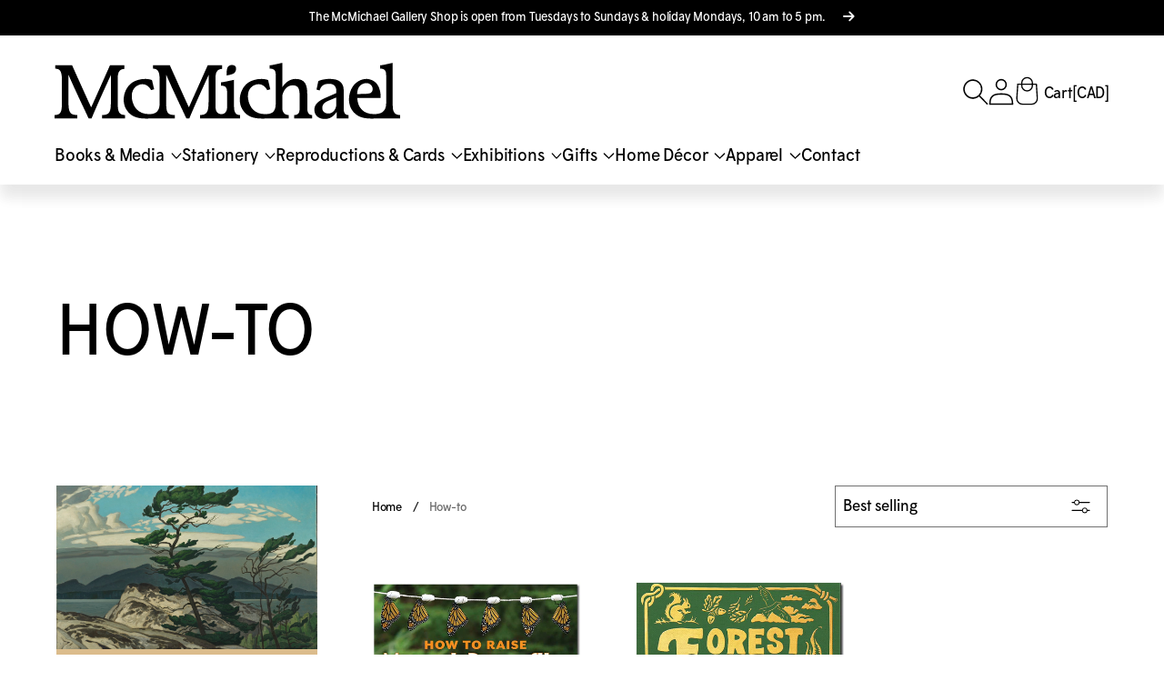

--- FILE ---
content_type: text/html; charset=utf-8
request_url: https://shop.mcmichael.com/collections/how-to
body_size: 23246
content:
<!DOCTYPE html>
<html class="no-js" lang="en">
<head>
<!-- Preorder Panda Pixel start-->
<script src='https://pre.bossapps.co/js/script?shop=mcmichael-shop.myshopify.com'></script>
<!-- Preorder Panda Pixel ended-->

    <!--Universal Meta Tags-->
    <meta charset="utf-8">
    <meta http-equiv="X-UA-Compatible" content="IE=edge">
    <meta name="viewport" content="width=device-width, initial-scale=1">
    <meta name="theme-color" content="">
    <link rel="canonical" href="https://shop.mcmichael.com/collections/how-to">
    <link rel="preconnect" href="https://cdn.shopify.com" crossorigin>
    <link rel="preconnect" href="https://fonts.googleapis.com">
    <link rel="preconnect" href="https://fonts.gstatic.com" crossorigin>
    <link href="https://fonts.googleapis.com/css2?family=Palanquin:wght@300;400;500;600;700&family=Open+Sans:wght@300;400;500;600;700&family=Rosario:ital,wght@0,300;0,400;0,500;0,600;0,700;1,300;1,400;1,500;1,600;1,700&display=swap"
          rel="stylesheet">

    <!--Meta Tags-->
    
    

<meta property="og:site_name" content="McMichael Gallery Shop">
<meta property="og:url" content="https://shop.mcmichael.com/collections/how-to">
<meta property="og:title" content="How-to">
<meta property="og:type" content="product.group">
<meta property="og:description" content="McMichael Canadian Art Collection, The McMichael has an impressive collection of the Group of Seven, and of contemporary First Nations art."><meta property="og:image" content="http://shop.mcmichael.com/cdn/shop/files/checkout_logo_19_x320_70281f07-8b34-498a-b73c-433f72fdfdb5.png?v=1644866338">
    <meta property="og:image:secure_url" content="https://shop.mcmichael.com/cdn/shop/files/checkout_logo_19_x320_70281f07-8b34-498a-b73c-433f72fdfdb5.png?v=1644866338">
    <meta property="og:image:width" content="1200">
    <meta property="og:image:height" content="628"><meta name="twitter:card" content="summary_large_image">
<meta name="twitter:title" content="How-to">
<meta name="twitter:description" content="McMichael Canadian Art Collection, The McMichael has an impressive collection of the Group of Seven, and of contemporary First Nations art.">
<meta name="google-site-verification" content="UxyyqY2KDgvd_r9LtUcciGnUXIiUCBf0HNeiPK2dD5s" />
<!-- Favicon -->
        <link rel="icon" type="image/png" href="//shop.mcmichael.com/cdn/shop/files/SHOP.McMICHAEL.COM_32x32.png?v=1761054073"><title>How-to</title>

    <script>window.performance && window.performance.mark && window.performance.mark('shopify.content_for_header.start');</script><meta name="google-site-verification" content="uC8LHmOV1tBpO4pRrfs2eT8xjMKNQGAK8KzfImKxWBE">
<meta id="shopify-digital-wallet" name="shopify-digital-wallet" content="/58277068963/digital_wallets/dialog">
<meta name="shopify-checkout-api-token" content="21438ca420e586a3d730ee4592e01e78">
<link rel="alternate" type="application/atom+xml" title="Feed" href="/collections/how-to.atom" />
<link rel="alternate" type="application/json+oembed" href="https://shop.mcmichael.com/collections/how-to.oembed">
<script async="async" src="/checkouts/internal/preloads.js?locale=en-CA"></script>
<link rel="preconnect" href="https://shop.app" crossorigin="anonymous">
<script async="async" src="https://shop.app/checkouts/internal/preloads.js?locale=en-CA&shop_id=58277068963" crossorigin="anonymous"></script>
<script id="shopify-features" type="application/json">{"accessToken":"21438ca420e586a3d730ee4592e01e78","betas":["rich-media-storefront-analytics"],"domain":"shop.mcmichael.com","predictiveSearch":true,"shopId":58277068963,"locale":"en"}</script>
<script>var Shopify = Shopify || {};
Shopify.shop = "mcmichael-shop.myshopify.com";
Shopify.locale = "en";
Shopify.currency = {"active":"CAD","rate":"1.0"};
Shopify.country = "CA";
Shopify.theme = {"name":"McMichael - Rebranding","id":150066004131,"schema_name":"McMichael Shop","schema_version":"2.0.0","theme_store_id":null,"role":"main"};
Shopify.theme.handle = "null";
Shopify.theme.style = {"id":null,"handle":null};
Shopify.cdnHost = "shop.mcmichael.com/cdn";
Shopify.routes = Shopify.routes || {};
Shopify.routes.root = "/";</script>
<script type="module">!function(o){(o.Shopify=o.Shopify||{}).modules=!0}(window);</script>
<script>!function(o){function n(){var o=[];function n(){o.push(Array.prototype.slice.apply(arguments))}return n.q=o,n}var t=o.Shopify=o.Shopify||{};t.loadFeatures=n(),t.autoloadFeatures=n()}(window);</script>
<script>
  window.ShopifyPay = window.ShopifyPay || {};
  window.ShopifyPay.apiHost = "shop.app\/pay";
  window.ShopifyPay.redirectState = null;
</script>
<script id="shop-js-analytics" type="application/json">{"pageType":"collection"}</script>
<script defer="defer" async type="module" src="//shop.mcmichael.com/cdn/shopifycloud/shop-js/modules/v2/client.init-shop-cart-sync_C5BV16lS.en.esm.js"></script>
<script defer="defer" async type="module" src="//shop.mcmichael.com/cdn/shopifycloud/shop-js/modules/v2/chunk.common_CygWptCX.esm.js"></script>
<script type="module">
  await import("//shop.mcmichael.com/cdn/shopifycloud/shop-js/modules/v2/client.init-shop-cart-sync_C5BV16lS.en.esm.js");
await import("//shop.mcmichael.com/cdn/shopifycloud/shop-js/modules/v2/chunk.common_CygWptCX.esm.js");

  window.Shopify.SignInWithShop?.initShopCartSync?.({"fedCMEnabled":true,"windoidEnabled":true});

</script>
<script>
  window.Shopify = window.Shopify || {};
  if (!window.Shopify.featureAssets) window.Shopify.featureAssets = {};
  window.Shopify.featureAssets['shop-js'] = {"shop-cart-sync":["modules/v2/client.shop-cart-sync_ZFArdW7E.en.esm.js","modules/v2/chunk.common_CygWptCX.esm.js"],"init-fed-cm":["modules/v2/client.init-fed-cm_CmiC4vf6.en.esm.js","modules/v2/chunk.common_CygWptCX.esm.js"],"shop-button":["modules/v2/client.shop-button_tlx5R9nI.en.esm.js","modules/v2/chunk.common_CygWptCX.esm.js"],"shop-cash-offers":["modules/v2/client.shop-cash-offers_DOA2yAJr.en.esm.js","modules/v2/chunk.common_CygWptCX.esm.js","modules/v2/chunk.modal_D71HUcav.esm.js"],"init-windoid":["modules/v2/client.init-windoid_sURxWdc1.en.esm.js","modules/v2/chunk.common_CygWptCX.esm.js"],"shop-toast-manager":["modules/v2/client.shop-toast-manager_ClPi3nE9.en.esm.js","modules/v2/chunk.common_CygWptCX.esm.js"],"init-shop-email-lookup-coordinator":["modules/v2/client.init-shop-email-lookup-coordinator_B8hsDcYM.en.esm.js","modules/v2/chunk.common_CygWptCX.esm.js"],"init-shop-cart-sync":["modules/v2/client.init-shop-cart-sync_C5BV16lS.en.esm.js","modules/v2/chunk.common_CygWptCX.esm.js"],"avatar":["modules/v2/client.avatar_BTnouDA3.en.esm.js"],"pay-button":["modules/v2/client.pay-button_FdsNuTd3.en.esm.js","modules/v2/chunk.common_CygWptCX.esm.js"],"init-customer-accounts":["modules/v2/client.init-customer-accounts_DxDtT_ad.en.esm.js","modules/v2/client.shop-login-button_C5VAVYt1.en.esm.js","modules/v2/chunk.common_CygWptCX.esm.js","modules/v2/chunk.modal_D71HUcav.esm.js"],"init-shop-for-new-customer-accounts":["modules/v2/client.init-shop-for-new-customer-accounts_ChsxoAhi.en.esm.js","modules/v2/client.shop-login-button_C5VAVYt1.en.esm.js","modules/v2/chunk.common_CygWptCX.esm.js","modules/v2/chunk.modal_D71HUcav.esm.js"],"shop-login-button":["modules/v2/client.shop-login-button_C5VAVYt1.en.esm.js","modules/v2/chunk.common_CygWptCX.esm.js","modules/v2/chunk.modal_D71HUcav.esm.js"],"init-customer-accounts-sign-up":["modules/v2/client.init-customer-accounts-sign-up_CPSyQ0Tj.en.esm.js","modules/v2/client.shop-login-button_C5VAVYt1.en.esm.js","modules/v2/chunk.common_CygWptCX.esm.js","modules/v2/chunk.modal_D71HUcav.esm.js"],"shop-follow-button":["modules/v2/client.shop-follow-button_Cva4Ekp9.en.esm.js","modules/v2/chunk.common_CygWptCX.esm.js","modules/v2/chunk.modal_D71HUcav.esm.js"],"checkout-modal":["modules/v2/client.checkout-modal_BPM8l0SH.en.esm.js","modules/v2/chunk.common_CygWptCX.esm.js","modules/v2/chunk.modal_D71HUcav.esm.js"],"lead-capture":["modules/v2/client.lead-capture_Bi8yE_yS.en.esm.js","modules/v2/chunk.common_CygWptCX.esm.js","modules/v2/chunk.modal_D71HUcav.esm.js"],"shop-login":["modules/v2/client.shop-login_D6lNrXab.en.esm.js","modules/v2/chunk.common_CygWptCX.esm.js","modules/v2/chunk.modal_D71HUcav.esm.js"],"payment-terms":["modules/v2/client.payment-terms_CZxnsJam.en.esm.js","modules/v2/chunk.common_CygWptCX.esm.js","modules/v2/chunk.modal_D71HUcav.esm.js"]};
</script>
<script id="__st">var __st={"a":58277068963,"offset":-18000,"reqid":"e285afd1-de12-4f15-8fea-ed2961b4e00a-1768700743","pageurl":"shop.mcmichael.com\/collections\/how-to","u":"0cddd0e48e39","p":"collection","rtyp":"collection","rid":297873178787};</script>
<script>window.ShopifyPaypalV4VisibilityTracking = true;</script>
<script id="captcha-bootstrap">!function(){'use strict';const t='contact',e='account',n='new_comment',o=[[t,t],['blogs',n],['comments',n],[t,'customer']],c=[[e,'customer_login'],[e,'guest_login'],[e,'recover_customer_password'],[e,'create_customer']],r=t=>t.map((([t,e])=>`form[action*='/${t}']:not([data-nocaptcha='true']) input[name='form_type'][value='${e}']`)).join(','),a=t=>()=>t?[...document.querySelectorAll(t)].map((t=>t.form)):[];function s(){const t=[...o],e=r(t);return a(e)}const i='password',u='form_key',d=['recaptcha-v3-token','g-recaptcha-response','h-captcha-response',i],f=()=>{try{return window.sessionStorage}catch{return}},m='__shopify_v',_=t=>t.elements[u];function p(t,e,n=!1){try{const o=window.sessionStorage,c=JSON.parse(o.getItem(e)),{data:r}=function(t){const{data:e,action:n}=t;return t[m]||n?{data:e,action:n}:{data:t,action:n}}(c);for(const[e,n]of Object.entries(r))t.elements[e]&&(t.elements[e].value=n);n&&o.removeItem(e)}catch(o){console.error('form repopulation failed',{error:o})}}const l='form_type',E='cptcha';function T(t){t.dataset[E]=!0}const w=window,h=w.document,L='Shopify',v='ce_forms',y='captcha';let A=!1;((t,e)=>{const n=(g='f06e6c50-85a8-45c8-87d0-21a2b65856fe',I='https://cdn.shopify.com/shopifycloud/storefront-forms-hcaptcha/ce_storefront_forms_captcha_hcaptcha.v1.5.2.iife.js',D={infoText:'Protected by hCaptcha',privacyText:'Privacy',termsText:'Terms'},(t,e,n)=>{const o=w[L][v],c=o.bindForm;if(c)return c(t,g,e,D).then(n);var r;o.q.push([[t,g,e,D],n]),r=I,A||(h.body.append(Object.assign(h.createElement('script'),{id:'captcha-provider',async:!0,src:r})),A=!0)});var g,I,D;w[L]=w[L]||{},w[L][v]=w[L][v]||{},w[L][v].q=[],w[L][y]=w[L][y]||{},w[L][y].protect=function(t,e){n(t,void 0,e),T(t)},Object.freeze(w[L][y]),function(t,e,n,w,h,L){const[v,y,A,g]=function(t,e,n){const i=e?o:[],u=t?c:[],d=[...i,...u],f=r(d),m=r(i),_=r(d.filter((([t,e])=>n.includes(e))));return[a(f),a(m),a(_),s()]}(w,h,L),I=t=>{const e=t.target;return e instanceof HTMLFormElement?e:e&&e.form},D=t=>v().includes(t);t.addEventListener('submit',(t=>{const e=I(t);if(!e)return;const n=D(e)&&!e.dataset.hcaptchaBound&&!e.dataset.recaptchaBound,o=_(e),c=g().includes(e)&&(!o||!o.value);(n||c)&&t.preventDefault(),c&&!n&&(function(t){try{if(!f())return;!function(t){const e=f();if(!e)return;const n=_(t);if(!n)return;const o=n.value;o&&e.removeItem(o)}(t);const e=Array.from(Array(32),(()=>Math.random().toString(36)[2])).join('');!function(t,e){_(t)||t.append(Object.assign(document.createElement('input'),{type:'hidden',name:u})),t.elements[u].value=e}(t,e),function(t,e){const n=f();if(!n)return;const o=[...t.querySelectorAll(`input[type='${i}']`)].map((({name:t})=>t)),c=[...d,...o],r={};for(const[a,s]of new FormData(t).entries())c.includes(a)||(r[a]=s);n.setItem(e,JSON.stringify({[m]:1,action:t.action,data:r}))}(t,e)}catch(e){console.error('failed to persist form',e)}}(e),e.submit())}));const S=(t,e)=>{t&&!t.dataset[E]&&(n(t,e.some((e=>e===t))),T(t))};for(const o of['focusin','change'])t.addEventListener(o,(t=>{const e=I(t);D(e)&&S(e,y())}));const B=e.get('form_key'),M=e.get(l),P=B&&M;t.addEventListener('DOMContentLoaded',(()=>{const t=y();if(P)for(const e of t)e.elements[l].value===M&&p(e,B);[...new Set([...A(),...v().filter((t=>'true'===t.dataset.shopifyCaptcha))])].forEach((e=>S(e,t)))}))}(h,new URLSearchParams(w.location.search),n,t,e,['guest_login'])})(!0,!0)}();</script>
<script integrity="sha256-4kQ18oKyAcykRKYeNunJcIwy7WH5gtpwJnB7kiuLZ1E=" data-source-attribution="shopify.loadfeatures" defer="defer" src="//shop.mcmichael.com/cdn/shopifycloud/storefront/assets/storefront/load_feature-a0a9edcb.js" crossorigin="anonymous"></script>
<script crossorigin="anonymous" defer="defer" src="//shop.mcmichael.com/cdn/shopifycloud/storefront/assets/shopify_pay/storefront-65b4c6d7.js?v=20250812"></script>
<script data-source-attribution="shopify.dynamic_checkout.dynamic.init">var Shopify=Shopify||{};Shopify.PaymentButton=Shopify.PaymentButton||{isStorefrontPortableWallets:!0,init:function(){window.Shopify.PaymentButton.init=function(){};var t=document.createElement("script");t.src="https://shop.mcmichael.com/cdn/shopifycloud/portable-wallets/latest/portable-wallets.en.js",t.type="module",document.head.appendChild(t)}};
</script>
<script data-source-attribution="shopify.dynamic_checkout.buyer_consent">
  function portableWalletsHideBuyerConsent(e){var t=document.getElementById("shopify-buyer-consent"),n=document.getElementById("shopify-subscription-policy-button");t&&n&&(t.classList.add("hidden"),t.setAttribute("aria-hidden","true"),n.removeEventListener("click",e))}function portableWalletsShowBuyerConsent(e){var t=document.getElementById("shopify-buyer-consent"),n=document.getElementById("shopify-subscription-policy-button");t&&n&&(t.classList.remove("hidden"),t.removeAttribute("aria-hidden"),n.addEventListener("click",e))}window.Shopify?.PaymentButton&&(window.Shopify.PaymentButton.hideBuyerConsent=portableWalletsHideBuyerConsent,window.Shopify.PaymentButton.showBuyerConsent=portableWalletsShowBuyerConsent);
</script>
<script data-source-attribution="shopify.dynamic_checkout.cart.bootstrap">document.addEventListener("DOMContentLoaded",(function(){function t(){return document.querySelector("shopify-accelerated-checkout-cart, shopify-accelerated-checkout")}if(t())Shopify.PaymentButton.init();else{new MutationObserver((function(e,n){t()&&(Shopify.PaymentButton.init(),n.disconnect())})).observe(document.body,{childList:!0,subtree:!0})}}));
</script>
<link id="shopify-accelerated-checkout-styles" rel="stylesheet" media="screen" href="https://shop.mcmichael.com/cdn/shopifycloud/portable-wallets/latest/accelerated-checkout-backwards-compat.css" crossorigin="anonymous">
<style id="shopify-accelerated-checkout-cart">
        #shopify-buyer-consent {
  margin-top: 1em;
  display: inline-block;
  width: 100%;
}

#shopify-buyer-consent.hidden {
  display: none;
}

#shopify-subscription-policy-button {
  background: none;
  border: none;
  padding: 0;
  text-decoration: underline;
  font-size: inherit;
  cursor: pointer;
}

#shopify-subscription-policy-button::before {
  box-shadow: none;
}

      </style>

<script>window.performance && window.performance.mark && window.performance.mark('shopify.content_for_header.end');</script>

    
    <link href="https://cdnjs.cloudflare.com/ajax/libs/font-awesome/6.0.0/css/all.min.css" rel="stylesheet" type="text/css"/>

    
    <link rel="preconnect" href="https://fonts.googleapis.com">
    <link rel="preconnect" href="https://fonts.gstatic.com" crossorigin>

    <link href="//shop.mcmichael.com/cdn/shop/t/6/assets/bootstrap.min.css?v=129315835074284237631761673995" rel="stylesheet" type="text/css" media="all" />
    <link href="//shop.mcmichael.com/cdn/shop/t/6/assets/tobii.min.css?v=94442807648311747661761673995" rel="stylesheet" type="text/css" media="all" />
    <link href="//shop.mcmichael.com/cdn/shop/t/6/assets/base.css?v=34025597644308349781766164101" rel="stylesheet" type="text/css" media="all" />
    <link href="//shop.mcmichael.com/cdn/shop/t/6/assets/icons.css?v=22950871608665386551761673995" rel="stylesheet" type="text/css" media="all" />

    <script>document.documentElement.className = document.documentElement.className.replace('no-js', 'js');</script>
<link href="https://monorail-edge.shopifysvc.com" rel="dns-prefetch">
<script>(function(){if ("sendBeacon" in navigator && "performance" in window) {try {var session_token_from_headers = performance.getEntriesByType('navigation')[0].serverTiming.find(x => x.name == '_s').description;} catch {var session_token_from_headers = undefined;}var session_cookie_matches = document.cookie.match(/_shopify_s=([^;]*)/);var session_token_from_cookie = session_cookie_matches && session_cookie_matches.length === 2 ? session_cookie_matches[1] : "";var session_token = session_token_from_headers || session_token_from_cookie || "";function handle_abandonment_event(e) {var entries = performance.getEntries().filter(function(entry) {return /monorail-edge.shopifysvc.com/.test(entry.name);});if (!window.abandonment_tracked && entries.length === 0) {window.abandonment_tracked = true;var currentMs = Date.now();var navigation_start = performance.timing.navigationStart;var payload = {shop_id: 58277068963,url: window.location.href,navigation_start,duration: currentMs - navigation_start,session_token,page_type: "collection"};window.navigator.sendBeacon("https://monorail-edge.shopifysvc.com/v1/produce", JSON.stringify({schema_id: "online_store_buyer_site_abandonment/1.1",payload: payload,metadata: {event_created_at_ms: currentMs,event_sent_at_ms: currentMs}}));}}window.addEventListener('pagehide', handle_abandonment_event);}}());</script>
<script id="web-pixels-manager-setup">(function e(e,d,r,n,o){if(void 0===o&&(o={}),!Boolean(null===(a=null===(i=window.Shopify)||void 0===i?void 0:i.analytics)||void 0===a?void 0:a.replayQueue)){var i,a;window.Shopify=window.Shopify||{};var t=window.Shopify;t.analytics=t.analytics||{};var s=t.analytics;s.replayQueue=[],s.publish=function(e,d,r){return s.replayQueue.push([e,d,r]),!0};try{self.performance.mark("wpm:start")}catch(e){}var l=function(){var e={modern:/Edge?\/(1{2}[4-9]|1[2-9]\d|[2-9]\d{2}|\d{4,})\.\d+(\.\d+|)|Firefox\/(1{2}[4-9]|1[2-9]\d|[2-9]\d{2}|\d{4,})\.\d+(\.\d+|)|Chrom(ium|e)\/(9{2}|\d{3,})\.\d+(\.\d+|)|(Maci|X1{2}).+ Version\/(15\.\d+|(1[6-9]|[2-9]\d|\d{3,})\.\d+)([,.]\d+|)( \(\w+\)|)( Mobile\/\w+|) Safari\/|Chrome.+OPR\/(9{2}|\d{3,})\.\d+\.\d+|(CPU[ +]OS|iPhone[ +]OS|CPU[ +]iPhone|CPU IPhone OS|CPU iPad OS)[ +]+(15[._]\d+|(1[6-9]|[2-9]\d|\d{3,})[._]\d+)([._]\d+|)|Android:?[ /-](13[3-9]|1[4-9]\d|[2-9]\d{2}|\d{4,})(\.\d+|)(\.\d+|)|Android.+Firefox\/(13[5-9]|1[4-9]\d|[2-9]\d{2}|\d{4,})\.\d+(\.\d+|)|Android.+Chrom(ium|e)\/(13[3-9]|1[4-9]\d|[2-9]\d{2}|\d{4,})\.\d+(\.\d+|)|SamsungBrowser\/([2-9]\d|\d{3,})\.\d+/,legacy:/Edge?\/(1[6-9]|[2-9]\d|\d{3,})\.\d+(\.\d+|)|Firefox\/(5[4-9]|[6-9]\d|\d{3,})\.\d+(\.\d+|)|Chrom(ium|e)\/(5[1-9]|[6-9]\d|\d{3,})\.\d+(\.\d+|)([\d.]+$|.*Safari\/(?![\d.]+ Edge\/[\d.]+$))|(Maci|X1{2}).+ Version\/(10\.\d+|(1[1-9]|[2-9]\d|\d{3,})\.\d+)([,.]\d+|)( \(\w+\)|)( Mobile\/\w+|) Safari\/|Chrome.+OPR\/(3[89]|[4-9]\d|\d{3,})\.\d+\.\d+|(CPU[ +]OS|iPhone[ +]OS|CPU[ +]iPhone|CPU IPhone OS|CPU iPad OS)[ +]+(10[._]\d+|(1[1-9]|[2-9]\d|\d{3,})[._]\d+)([._]\d+|)|Android:?[ /-](13[3-9]|1[4-9]\d|[2-9]\d{2}|\d{4,})(\.\d+|)(\.\d+|)|Mobile Safari.+OPR\/([89]\d|\d{3,})\.\d+\.\d+|Android.+Firefox\/(13[5-9]|1[4-9]\d|[2-9]\d{2}|\d{4,})\.\d+(\.\d+|)|Android.+Chrom(ium|e)\/(13[3-9]|1[4-9]\d|[2-9]\d{2}|\d{4,})\.\d+(\.\d+|)|Android.+(UC? ?Browser|UCWEB|U3)[ /]?(15\.([5-9]|\d{2,})|(1[6-9]|[2-9]\d|\d{3,})\.\d+)\.\d+|SamsungBrowser\/(5\.\d+|([6-9]|\d{2,})\.\d+)|Android.+MQ{2}Browser\/(14(\.(9|\d{2,})|)|(1[5-9]|[2-9]\d|\d{3,})(\.\d+|))(\.\d+|)|K[Aa][Ii]OS\/(3\.\d+|([4-9]|\d{2,})\.\d+)(\.\d+|)/},d=e.modern,r=e.legacy,n=navigator.userAgent;return n.match(d)?"modern":n.match(r)?"legacy":"unknown"}(),u="modern"===l?"modern":"legacy",c=(null!=n?n:{modern:"",legacy:""})[u],f=function(e){return[e.baseUrl,"/wpm","/b",e.hashVersion,"modern"===e.buildTarget?"m":"l",".js"].join("")}({baseUrl:d,hashVersion:r,buildTarget:u}),m=function(e){var d=e.version,r=e.bundleTarget,n=e.surface,o=e.pageUrl,i=e.monorailEndpoint;return{emit:function(e){var a=e.status,t=e.errorMsg,s=(new Date).getTime(),l=JSON.stringify({metadata:{event_sent_at_ms:s},events:[{schema_id:"web_pixels_manager_load/3.1",payload:{version:d,bundle_target:r,page_url:o,status:a,surface:n,error_msg:t},metadata:{event_created_at_ms:s}}]});if(!i)return console&&console.warn&&console.warn("[Web Pixels Manager] No Monorail endpoint provided, skipping logging."),!1;try{return self.navigator.sendBeacon.bind(self.navigator)(i,l)}catch(e){}var u=new XMLHttpRequest;try{return u.open("POST",i,!0),u.setRequestHeader("Content-Type","text/plain"),u.send(l),!0}catch(e){return console&&console.warn&&console.warn("[Web Pixels Manager] Got an unhandled error while logging to Monorail."),!1}}}}({version:r,bundleTarget:l,surface:e.surface,pageUrl:self.location.href,monorailEndpoint:e.monorailEndpoint});try{o.browserTarget=l,function(e){var d=e.src,r=e.async,n=void 0===r||r,o=e.onload,i=e.onerror,a=e.sri,t=e.scriptDataAttributes,s=void 0===t?{}:t,l=document.createElement("script"),u=document.querySelector("head"),c=document.querySelector("body");if(l.async=n,l.src=d,a&&(l.integrity=a,l.crossOrigin="anonymous"),s)for(var f in s)if(Object.prototype.hasOwnProperty.call(s,f))try{l.dataset[f]=s[f]}catch(e){}if(o&&l.addEventListener("load",o),i&&l.addEventListener("error",i),u)u.appendChild(l);else{if(!c)throw new Error("Did not find a head or body element to append the script");c.appendChild(l)}}({src:f,async:!0,onload:function(){if(!function(){var e,d;return Boolean(null===(d=null===(e=window.Shopify)||void 0===e?void 0:e.analytics)||void 0===d?void 0:d.initialized)}()){var d=window.webPixelsManager.init(e)||void 0;if(d){var r=window.Shopify.analytics;r.replayQueue.forEach((function(e){var r=e[0],n=e[1],o=e[2];d.publishCustomEvent(r,n,o)})),r.replayQueue=[],r.publish=d.publishCustomEvent,r.visitor=d.visitor,r.initialized=!0}}},onerror:function(){return m.emit({status:"failed",errorMsg:"".concat(f," has failed to load")})},sri:function(e){var d=/^sha384-[A-Za-z0-9+/=]+$/;return"string"==typeof e&&d.test(e)}(c)?c:"",scriptDataAttributes:o}),m.emit({status:"loading"})}catch(e){m.emit({status:"failed",errorMsg:(null==e?void 0:e.message)||"Unknown error"})}}})({shopId: 58277068963,storefrontBaseUrl: "https://shop.mcmichael.com",extensionsBaseUrl: "https://extensions.shopifycdn.com/cdn/shopifycloud/web-pixels-manager",monorailEndpoint: "https://monorail-edge.shopifysvc.com/unstable/produce_batch",surface: "storefront-renderer",enabledBetaFlags: ["2dca8a86"],webPixelsConfigList: [{"id":"666206371","configuration":"{\"config\":\"{\\\"pixel_id\\\":\\\"G-WCCC1CCG12\\\",\\\"target_country\\\":\\\"CA\\\",\\\"gtag_events\\\":[{\\\"type\\\":\\\"begin_checkout\\\",\\\"action_label\\\":\\\"G-WCCC1CCG12\\\"},{\\\"type\\\":\\\"search\\\",\\\"action_label\\\":\\\"G-WCCC1CCG12\\\"},{\\\"type\\\":\\\"view_item\\\",\\\"action_label\\\":[\\\"G-WCCC1CCG12\\\",\\\"MC-Z86XNZZ54K\\\"]},{\\\"type\\\":\\\"purchase\\\",\\\"action_label\\\":[\\\"G-WCCC1CCG12\\\",\\\"MC-Z86XNZZ54K\\\"]},{\\\"type\\\":\\\"page_view\\\",\\\"action_label\\\":[\\\"G-WCCC1CCG12\\\",\\\"MC-Z86XNZZ54K\\\"]},{\\\"type\\\":\\\"add_payment_info\\\",\\\"action_label\\\":\\\"G-WCCC1CCG12\\\"},{\\\"type\\\":\\\"add_to_cart\\\",\\\"action_label\\\":\\\"G-WCCC1CCG12\\\"}],\\\"enable_monitoring_mode\\\":false}\"}","eventPayloadVersion":"v1","runtimeContext":"OPEN","scriptVersion":"b2a88bafab3e21179ed38636efcd8a93","type":"APP","apiClientId":1780363,"privacyPurposes":[],"dataSharingAdjustments":{"protectedCustomerApprovalScopes":["read_customer_address","read_customer_email","read_customer_name","read_customer_personal_data","read_customer_phone"]}},{"id":"96141475","eventPayloadVersion":"v1","runtimeContext":"LAX","scriptVersion":"1","type":"CUSTOM","privacyPurposes":["ANALYTICS"],"name":"Google Analytics tag (migrated)"},{"id":"shopify-app-pixel","configuration":"{}","eventPayloadVersion":"v1","runtimeContext":"STRICT","scriptVersion":"0450","apiClientId":"shopify-pixel","type":"APP","privacyPurposes":["ANALYTICS","MARKETING"]},{"id":"shopify-custom-pixel","eventPayloadVersion":"v1","runtimeContext":"LAX","scriptVersion":"0450","apiClientId":"shopify-pixel","type":"CUSTOM","privacyPurposes":["ANALYTICS","MARKETING"]}],isMerchantRequest: false,initData: {"shop":{"name":"McMichael Gallery Shop","paymentSettings":{"currencyCode":"CAD"},"myshopifyDomain":"mcmichael-shop.myshopify.com","countryCode":"CA","storefrontUrl":"https:\/\/shop.mcmichael.com"},"customer":null,"cart":null,"checkout":null,"productVariants":[],"purchasingCompany":null},},"https://shop.mcmichael.com/cdn","fcfee988w5aeb613cpc8e4bc33m6693e112",{"modern":"","legacy":""},{"shopId":"58277068963","storefrontBaseUrl":"https:\/\/shop.mcmichael.com","extensionBaseUrl":"https:\/\/extensions.shopifycdn.com\/cdn\/shopifycloud\/web-pixels-manager","surface":"storefront-renderer","enabledBetaFlags":"[\"2dca8a86\"]","isMerchantRequest":"false","hashVersion":"fcfee988w5aeb613cpc8e4bc33m6693e112","publish":"custom","events":"[[\"page_viewed\",{}],[\"collection_viewed\",{\"collection\":{\"id\":\"297873178787\",\"title\":\"How-to\",\"productVariants\":[{\"price\":{\"amount\":9.95,\"currencyCode\":\"CAD\"},\"product\":{\"title\":\"How to Raise Monarch Butterflies\",\"vendor\":\"McMichael Gallery Shop\",\"id\":\"8219599995043\",\"untranslatedTitle\":\"How to Raise Monarch Butterflies\",\"url\":\"\/products\/how-to-raise-monarch-butterflies\",\"type\":\"\"},\"id\":\"44006695764131\",\"image\":{\"src\":\"\/\/shop.mcmichael.com\/cdn\/shop\/files\/howtoraisemonarchbutterflies.jpg?v=1707843483\"},\"sku\":\"42211\",\"title\":\"Default Title\",\"untranslatedTitle\":\"Default Title\"},{\"price\":{\"amount\":37.95,\"currencyCode\":\"CAD\"},\"product\":{\"title\":\"Forest School for Grown-ups: Explore the Wisdom of the Woods\",\"vendor\":\"McMichael Gallery Shop\",\"id\":\"8759462756515\",\"untranslatedTitle\":\"Forest School for Grown-ups: Explore the Wisdom of the Woods\",\"url\":\"\/products\/forest-school-for-grownups\",\"type\":\"\"},\"id\":\"45824348324003\",\"image\":{\"src\":\"\/\/shop.mcmichael.com\/cdn\/shop\/files\/forestschoolforgrownups.jpg?v=1747329144\"},\"sku\":\"045605\",\"title\":\"Default Title\",\"untranslatedTitle\":\"Default Title\"}]}}]]"});</script><script>
  window.ShopifyAnalytics = window.ShopifyAnalytics || {};
  window.ShopifyAnalytics.meta = window.ShopifyAnalytics.meta || {};
  window.ShopifyAnalytics.meta.currency = 'CAD';
  var meta = {"products":[{"id":8219599995043,"gid":"gid:\/\/shopify\/Product\/8219599995043","vendor":"McMichael Gallery Shop","type":"","handle":"how-to-raise-monarch-butterflies","variants":[{"id":44006695764131,"price":995,"name":"How to Raise Monarch Butterflies","public_title":null,"sku":"42211"}],"remote":false},{"id":8759462756515,"gid":"gid:\/\/shopify\/Product\/8759462756515","vendor":"McMichael Gallery Shop","type":"","handle":"forest-school-for-grownups","variants":[{"id":45824348324003,"price":3795,"name":"Forest School for Grown-ups: Explore the Wisdom of the Woods","public_title":null,"sku":"045605"}],"remote":false}],"page":{"pageType":"collection","resourceType":"collection","resourceId":297873178787,"requestId":"e285afd1-de12-4f15-8fea-ed2961b4e00a-1768700743"}};
  for (var attr in meta) {
    window.ShopifyAnalytics.meta[attr] = meta[attr];
  }
</script>
<script class="analytics">
  (function () {
    var customDocumentWrite = function(content) {
      var jquery = null;

      if (window.jQuery) {
        jquery = window.jQuery;
      } else if (window.Checkout && window.Checkout.$) {
        jquery = window.Checkout.$;
      }

      if (jquery) {
        jquery('body').append(content);
      }
    };

    var hasLoggedConversion = function(token) {
      if (token) {
        return document.cookie.indexOf('loggedConversion=' + token) !== -1;
      }
      return false;
    }

    var setCookieIfConversion = function(token) {
      if (token) {
        var twoMonthsFromNow = new Date(Date.now());
        twoMonthsFromNow.setMonth(twoMonthsFromNow.getMonth() + 2);

        document.cookie = 'loggedConversion=' + token + '; expires=' + twoMonthsFromNow;
      }
    }

    var trekkie = window.ShopifyAnalytics.lib = window.trekkie = window.trekkie || [];
    if (trekkie.integrations) {
      return;
    }
    trekkie.methods = [
      'identify',
      'page',
      'ready',
      'track',
      'trackForm',
      'trackLink'
    ];
    trekkie.factory = function(method) {
      return function() {
        var args = Array.prototype.slice.call(arguments);
        args.unshift(method);
        trekkie.push(args);
        return trekkie;
      };
    };
    for (var i = 0; i < trekkie.methods.length; i++) {
      var key = trekkie.methods[i];
      trekkie[key] = trekkie.factory(key);
    }
    trekkie.load = function(config) {
      trekkie.config = config || {};
      trekkie.config.initialDocumentCookie = document.cookie;
      var first = document.getElementsByTagName('script')[0];
      var script = document.createElement('script');
      script.type = 'text/javascript';
      script.onerror = function(e) {
        var scriptFallback = document.createElement('script');
        scriptFallback.type = 'text/javascript';
        scriptFallback.onerror = function(error) {
                var Monorail = {
      produce: function produce(monorailDomain, schemaId, payload) {
        var currentMs = new Date().getTime();
        var event = {
          schema_id: schemaId,
          payload: payload,
          metadata: {
            event_created_at_ms: currentMs,
            event_sent_at_ms: currentMs
          }
        };
        return Monorail.sendRequest("https://" + monorailDomain + "/v1/produce", JSON.stringify(event));
      },
      sendRequest: function sendRequest(endpointUrl, payload) {
        // Try the sendBeacon API
        if (window && window.navigator && typeof window.navigator.sendBeacon === 'function' && typeof window.Blob === 'function' && !Monorail.isIos12()) {
          var blobData = new window.Blob([payload], {
            type: 'text/plain'
          });

          if (window.navigator.sendBeacon(endpointUrl, blobData)) {
            return true;
          } // sendBeacon was not successful

        } // XHR beacon

        var xhr = new XMLHttpRequest();

        try {
          xhr.open('POST', endpointUrl);
          xhr.setRequestHeader('Content-Type', 'text/plain');
          xhr.send(payload);
        } catch (e) {
          console.log(e);
        }

        return false;
      },
      isIos12: function isIos12() {
        return window.navigator.userAgent.lastIndexOf('iPhone; CPU iPhone OS 12_') !== -1 || window.navigator.userAgent.lastIndexOf('iPad; CPU OS 12_') !== -1;
      }
    };
    Monorail.produce('monorail-edge.shopifysvc.com',
      'trekkie_storefront_load_errors/1.1',
      {shop_id: 58277068963,
      theme_id: 150066004131,
      app_name: "storefront",
      context_url: window.location.href,
      source_url: "//shop.mcmichael.com/cdn/s/trekkie.storefront.cd680fe47e6c39ca5d5df5f0a32d569bc48c0f27.min.js"});

        };
        scriptFallback.async = true;
        scriptFallback.src = '//shop.mcmichael.com/cdn/s/trekkie.storefront.cd680fe47e6c39ca5d5df5f0a32d569bc48c0f27.min.js';
        first.parentNode.insertBefore(scriptFallback, first);
      };
      script.async = true;
      script.src = '//shop.mcmichael.com/cdn/s/trekkie.storefront.cd680fe47e6c39ca5d5df5f0a32d569bc48c0f27.min.js';
      first.parentNode.insertBefore(script, first);
    };
    trekkie.load(
      {"Trekkie":{"appName":"storefront","development":false,"defaultAttributes":{"shopId":58277068963,"isMerchantRequest":null,"themeId":150066004131,"themeCityHash":"3645039473209730203","contentLanguage":"en","currency":"CAD","eventMetadataId":"6f224051-29cb-4bdb-8256-27db61193772"},"isServerSideCookieWritingEnabled":true,"monorailRegion":"shop_domain","enabledBetaFlags":["65f19447"]},"Session Attribution":{},"S2S":{"facebookCapiEnabled":false,"source":"trekkie-storefront-renderer","apiClientId":580111}}
    );

    var loaded = false;
    trekkie.ready(function() {
      if (loaded) return;
      loaded = true;

      window.ShopifyAnalytics.lib = window.trekkie;

      var originalDocumentWrite = document.write;
      document.write = customDocumentWrite;
      try { window.ShopifyAnalytics.merchantGoogleAnalytics.call(this); } catch(error) {};
      document.write = originalDocumentWrite;

      window.ShopifyAnalytics.lib.page(null,{"pageType":"collection","resourceType":"collection","resourceId":297873178787,"requestId":"e285afd1-de12-4f15-8fea-ed2961b4e00a-1768700743","shopifyEmitted":true});

      var match = window.location.pathname.match(/checkouts\/(.+)\/(thank_you|post_purchase)/)
      var token = match? match[1]: undefined;
      if (!hasLoggedConversion(token)) {
        setCookieIfConversion(token);
        window.ShopifyAnalytics.lib.track("Viewed Product Category",{"currency":"CAD","category":"Collection: how-to","collectionName":"how-to","collectionId":297873178787,"nonInteraction":true},undefined,undefined,{"shopifyEmitted":true});
      }
    });


        var eventsListenerScript = document.createElement('script');
        eventsListenerScript.async = true;
        eventsListenerScript.src = "//shop.mcmichael.com/cdn/shopifycloud/storefront/assets/shop_events_listener-3da45d37.js";
        document.getElementsByTagName('head')[0].appendChild(eventsListenerScript);

})();</script>
  <script>
  if (!window.ga || (window.ga && typeof window.ga !== 'function')) {
    window.ga = function ga() {
      (window.ga.q = window.ga.q || []).push(arguments);
      if (window.Shopify && window.Shopify.analytics && typeof window.Shopify.analytics.publish === 'function') {
        window.Shopify.analytics.publish("ga_stub_called", {}, {sendTo: "google_osp_migration"});
      }
      console.error("Shopify's Google Analytics stub called with:", Array.from(arguments), "\nSee https://help.shopify.com/manual/promoting-marketing/pixels/pixel-migration#google for more information.");
    };
    if (window.Shopify && window.Shopify.analytics && typeof window.Shopify.analytics.publish === 'function') {
      window.Shopify.analytics.publish("ga_stub_initialized", {}, {sendTo: "google_osp_migration"});
    }
  }
</script>
<script
  defer
  src="https://shop.mcmichael.com/cdn/shopifycloud/perf-kit/shopify-perf-kit-3.0.4.min.js"
  data-application="storefront-renderer"
  data-shop-id="58277068963"
  data-render-region="gcp-us-central1"
  data-page-type="collection"
  data-theme-instance-id="150066004131"
  data-theme-name="McMichael Shop"
  data-theme-version="2.0.0"
  data-monorail-region="shop_domain"
  data-resource-timing-sampling-rate="10"
  data-shs="true"
  data-shs-beacon="true"
  data-shs-export-with-fetch="true"
  data-shs-logs-sample-rate="1"
  data-shs-beacon-endpoint="https://shop.mcmichael.com/api/collect"
></script>
</head>

<body class="collection">
<a class="skip-to-content-link button visually-hidden" href="#MainContent">Translation missing: en.accessibility.skip_to_text</a>

<!--Header-->
<div id="shopify-section-header" class="shopify-section"><!-- header -->
<header id="header">

    <!-- notification bar --><div class="notification-bar">
            <a target="_blank" href="https://mcmichael.com/visit/ ">
                The McMichael Gallery Shop is open from Tuesdays to Sundays & holiday Mondays, 10 am to 5 pm.
<i class="fas fa-arrow-right"></i>
                
            </a>
        </div>
    

    <!-- header -->
    <div class="header-content">

        <!-- logo -->
        <a href="https://shop.mcmichael.com/" class="logo">
        <svg xmlns="http://www.w3.org/2000/svg" xmlns:xlink="http://www.w3.org/1999/xlink" viewBox="0 0 1328 218"
            xml:space="preserve">
            <path
            d="M689.696,168.237V66.181c-17.59,3.518-40.761,9.381-50.143,9.381v12.899c18.915,0,23.465,8.209,23.465,28.156v55.126  c0,12.899-5.863,26.983-21.119,26.983c-15.256,0-23.324-9.241-23.453-29.997c-0.024-3.694,0-7.751,0-12.23V57.96  c0-21.12,7.036-34.019,25.81-34.019V9.87h-55.701c-0.34,1.091-72.318,162.295-72.318,162.647  c-4.691-9.381-66.114-146.218-73.15-162.647h-65.095v12.899c23.465,0,25.811,18.762,25.811,46.918v86.776  c0,39.882-24.638,42.263-42.228,42.263c-17.59,0-35.097-6.192-47.07-19.607c-14.154-15.866-20.662-41.102-16.816-61.881  c2.65-14.33,11.75-25.599,25.177-31.122c22.292-9.381,39.882,3.518,48.091,19.947l11.726-3.518l-8.209-35.192  c-4.69-2.345-12.899-4.691-25.81-4.691c-19.947,0-38.709,5.863-50.436,14.072c-30.5,21.119-43.4,70.382-22.292,104.401  c24.638,39.882,66.865,35.191,106.747,34.019h79.166v-12.899c-31.673,0-32.846-12.9-32.846-53.966V46.515  c32.846,75.074,64.52,140.484,77.419,168.64h11.433c25.81-62.174,46.05-105.586,74.194-167.76V148.29  c0,41.055-5.863,53.966-32.846,53.966v12.899h153.946v-12.899c-17.038,0-23.464-9.382-23.464-34.019H689.696z">
            </path>
            <path
            d="M971.227,176.363v-53.872c0-37.536-8.209-59.829-45.745-59.829c-21.343,0-40.903,15.221-50.284,32.823V0.5  c-17.59,3.518-39.178,9.381-48.559,9.381V22.78c19.583,0,23.464,8.209,23.464,28.155v105.539c0,37.537-17.589,42.262-42.227,42.262  c-35.191,0-59.829-22.292-64.52-62.174c-1.16-12.829,0.282-26.091,8.092-36.774c4.515-6.168,10.683-10.765,17.707-13.662  c22.292-9.381,39.882,3.518,48.091,19.947l11.726-3.518l-8.208-35.191c-4.691-2.345-12.9-4.691-25.811-4.691  c-19.935,0-38.709,5.863-50.436,14.072c-30.5,21.119-43.4,70.383-22.292,104.402c24.638,39.882,66.865,35.191,106.747,34.018h70.852  v-12.899c-15.245,0-24.637-10.554-24.637-26.983v-45.241c0-2.099,0.246-4.186,0.797-6.203c4.397-16.37,15.807-36.528,39.425-36.528  c23.617,0,26.49,16.417,26.49,43.4v44.572c0,16.418-3.518,26.983-21.12,26.983v12.899h69.211v-12.899  C977.782,202.267,971.227,194.129,971.227,176.363z">
            </path>
            <path
            d="M1111.11,177.618v-59.829c0-11.726,1.17-24.637-5.87-35.191c-9.38-16.417-28.15-19.935-50.43-19.935  c-16.42,0-34.02,4.691-41.06,8.209l-7.03,32.846l11.72,3.518c5.87-16.417,12.9-25.81,37.54-25.81c15.24,0,26.98,8.209,26.98,28.156  v7.727l-44.57,19.631c-23.46,10.554-39.882,23.593-39.882,44.197c0,23.465,16.422,36.364,39.882,36.364  c23.46,0,35.19-12.899,45.75-26.983v24.638h45.74v-12.899c-13.59,0-18.76-8.209-18.76-24.638H1111.11z M1082.95,160.028  c0,17.59-11.73,36.364-30.5,36.364c-14.07,0-23.46-8.208-23.46-21.119c0-12.911,5.86-21.12,25.81-29.328l28.15-11.727V160.028z">
            </path>
            <path
            d="M242.798,156.51V57.972c0-21.12,7.036-34.019,25.811-34.019V9.881h-55.713c0,0-72.048,163.211-72.33,162.624  C132.452,155.408,74.241,25.759,67.439,9.881H2.345v12.899c23.465,0,25.81,18.762,25.81,46.918v86.823  c0,30.993-3.518,45.745-28.156,45.745v12.876v0.024h50.166v-0.024h37.208v-12.899c-30.501,0-34.019-12.899-34.019-53.954V46.515  c32.846,75.074,64.519,140.484,77.419,168.64h11.433c25.81-62.174,46.05-105.586,74.194-167.76V148.29  c0,41.055-3.518,53.954-34.019,53.954v12.899h88.559v-12.899c-24.637,0-28.155-15.245-28.155-45.745h0.011V156.51z">
            </path>
            <path
            d="M697.567,22.546l0.024-0.481c0-3.882-1.302-7.071-3.952-9.651c-2.627-2.416-6.215-3.612-10.894-3.612  c-7.435,0-12.712,2.169-16.113,6.626c-3.236,4.257-4.983,11.504-5.194,21.53l-0.047,2.04v10.319  c15.021-2.65,24.696-5.676,28.765-8.994c4.667-3.811,7.575-10.777,7.399-17.778H697.567z">
            </path>
            <path
            d="M1299.63,166.83V0.5c-17.59,3.518-39.27,9.381-48.65,9.381V22.78c18.96,0,23.46,8.209,23.46,28.155v105.539  c0,35.191-22.29,42.263-46.92,42.263c-41.24,0-62.35-25.611-64.34-62.468h90.16c0-24.637-4.7-38.416-11.73-50.143  c-7.04-12.899-25.81-23.465-42.23-23.465c-5.39,0-10.78,0.715-15.98,2.123c-5.09,1.384-10,3.436-14.58,6.051  c-4.58,2.615-8.84,5.805-12.67,9.428c-3.91,3.682-7.38,7.81-10.37,12.266c-14.6,21.694-18.51,52.394-9.48,76.985  c1.49,4.046,3.36,7.951,5.61,11.621c24.64,39.882,66.86,35.191,106.75,34.019h28.98v0.023h50.17v-12.899  c-24.5,0-28.11-17.801-28.15-35.449H1299.63z M1193.49,79.091c22.3-3.518,34.02,17.59,26.99,31.674  c-4.69,8.208-10.56,8.208-23.47,9.381l-34.02,1.173C1162.99,97.854,1173.55,82.609,1193.49,79.091z">
            </path>
        </svg>
        </a>

        <!-- hamburger -->
        <div class="hamburger" id="hamburger">
        <span></span>
        <span></span>
        <span></span>
        </div>

        <!-- top menu -->
        <nav class="top-menu header-icons">

            <!-- search -->
            <div class="search-wrapper">
                <form class="search-form" action="/search">

                    <!-- collapsible search box -->
                    <div class="header-icon search-box">
                        <a href="#" class="search-close">
                            <svg xmlns="http://www.w3.org/2000/svg" fill="none" class="icon icon-close" viewBox="0 0 18 17"><path fill="currentColor" d="M.865 15.978a.5.5 0 0 0 .707.707l7.433-7.431 7.579 7.282a.501.501 0 0 0 .846-.37.5.5 0 0 0-.153-.351L9.712 8.546l7.417-7.416a.5.5 0 1 0-.707-.708L8.991 7.853 1.413.573a.5.5 0 1 0-.693.72l7.563 7.268z"/></svg>

                        </a>

                        <input type="text"
                            name="q"
                            placeholder="Search"
                            value="">
                    </div>

                    <!-- search icon -->
                    <div class="header-icon search-toggle-wrapper">
                        <button class="search-toggle" type="submit">
                            <svg fill="none" class="icon icon-search" viewBox="0 0 18 19"><path fill="currentColor" fill-rule="evenodd" d="M11.03 11.68A5.784 5.784 0 1 1 2.85 3.5a5.784 5.784 0 0 1 8.18 8.18m.26 1.12a6.78 6.78 0 1 1 .72-.7l5.4 5.4a.5.5 0 1 1-.71.7z" clip-rule="evenodd"/></svg>

                        </button>
                    </div>
                </form>
            </div>

            <!-- account --><div class="header-icon">
                <a href="/account/login">
                    <svg xmlns="http://www.w3.org/2000/svg" fill="none" class="icon icon-account" viewBox="0 0 18 19"><path fill="currentColor" fill-rule="evenodd" d="M6 4.5a3 3 0 1 1 6 0 3 3 0 0 1-6 0m3-4a4 4 0 1 0 0 8 4 4 0 0 0 0-8m5.58 12.15c1.12.82 1.83 2.24 1.91 4.85H1.51c.08-2.6.79-4.03 1.9-4.85C4.66 11.75 6.5 11.5 9 11.5s4.35.26 5.58 1.15M9 10.5c-2.5 0-4.65.24-6.17 1.35C1.27 12.98.5 14.93.5 18v.5h17V18c0-3.07-.77-5.02-2.33-6.15-1.52-1.1-3.67-1.35-6.17-1.35" clip-rule="evenodd"/></svg>

                </a>
            </div><!-- cart -->
            <div class="header-icon">
                <a href="/cart" class="cart-btn">
                    <svg xmlns="http://www.w3.org/2000/svg" fill="none" class="icon icon-cart" viewBox="10 6 24 24"><path fill="currentColor" fill-rule="evenodd" d="M20.5 6.5a4.75 4.75 0 0 0-4.75 4.75v.56h-3.16l-.77 11.6a5 5 0 0 0 4.99 5.34h7.38a5 5 0 0 0 4.99-5.33l-.77-11.6h-3.16v-.57A4.75 4.75 0 0 0 20.5 6.5m3.75 5.31v-.56a3.75 3.75 0 1 0-7.5 0v.56zm-7.5 1h7.5v.56a3.75 3.75 0 1 1-7.5 0zm-1 0v.56a4.75 4.75 0 1 0 9.5 0v-.56h2.22l.71 10.67a4 4 0 0 1-3.99 4.27h-7.38a4 4 0 0 1-4-4.27l.72-10.67z"/></svg>

                    Cart
                    <span class="cart-count header-bar__cart-count hidden-count">
                        0
                    </span>
                    <span class="currency-code">[CAD]</span>
                </a>
            </div>

        </nav>

    </div>

    <!-- main menu -->
    <nav class="main-menu" id="mainNav">
        <ul class="navbar-nav-alt">
            

                
                
                

                
                

                
                

                    <li class="nav-item dropdown">
                        <a class="nav-link dropdown-toggle"  href="https://mcmichael-shop.myshopify.com/collections/books?view=index" role="button" aria-expanded="false">
                            Books & Media
                            <svg class="icon icon-caret" viewBox="0 0 10 6"><path fill="currentColor" fill-rule="evenodd" d="M9.354.646a.5.5 0 0 0-.708 0L5 4.293 1.354.646a.5.5 0 0 0-.708.708l4 4a.5.5 0 0 0 .708 0l4-4a.5.5 0 0 0 0-.708" clip-rule="evenodd"/></svg>

                        </a>
                        <div class="dropdown-menu mega-menu ">
                            <ul>
                                
                                    <li>
                                        <a class="dropdown-item " href="/collections/canadian-art">Canadian Art</a>
                                        
                                    </li>
                                
                                    <li>
                                        <a class="dropdown-item " href="/collections/mcmichael-catalogues">McMichael Catalogues</a>
                                        
                                    </li>
                                
                                    <li>
                                        <a class="dropdown-item " href="/collections/indigenous-peoples-of-canada">Indigenous Peoples of Canada</a>
                                        
                                    </li>
                                
                                    <li>
                                        <a class="dropdown-item " href="/collections/canadiana">Canadiana</a>
                                        
                                    </li>
                                
                                    <li>
                                        <a class="dropdown-item " href="/collections/media">Media</a>
                                        
                                    </li>
                                
                                    <li>
                                        <a class="dropdown-item " href="/collections/childrens-books">Kids Books</a>
                                        
                                    </li>
                                
                            </ul>
                            
                        </div>
                    </li>
                
                
            

                
                
                

                
                

                
                

                    <li class="nav-item dropdown">
                        <a class="nav-link dropdown-toggle"  href="https://mcmichael-shop.myshopify.com/collections/stationary?view=index" role="button" aria-expanded="false">
                            Stationery
                            <svg class="icon icon-caret" viewBox="0 0 10 6"><path fill="currentColor" fill-rule="evenodd" d="M9.354.646a.5.5 0 0 0-.708 0L5 4.293 1.354.646a.5.5 0 0 0-.708.708l4 4a.5.5 0 0 0 .708 0l4-4a.5.5 0 0 0 0-.708" clip-rule="evenodd"/></svg>

                        </a>
                        <div class="dropdown-menu mega-menu mega-menu">
                            <ul class="mega-list">
                                
                                    <li>
                                        <a class="dropdown-item " href="/collections/boxed-cards">Boxed Cards</a>
                                        
                                    </li>
                                
                                    <li>
                                        <a class="dropdown-item " href="/collections/note-cards">Note Cards</a>
                                        
                                    </li>
                                
                                    <li>
                                        <a class="dropdown-item " href="/collections/seasons-greetings-cards">Season's Greetings Cards</a>
                                        
                                    </li>
                                
                                    <li>
                                        <a class="dropdown-item " href="/collections/calendars">Calendars</a>
                                        
                                    </li>
                                
                                    <li>
                                        <a class="dropdown-item " href="/collections/journal">Journals</a>
                                        
                                    </li>
                                
                            </ul>
                            
                        </div>
                    </li>
                
                
            

                
                
                

                
                

                
                

                    <li class="nav-item dropdown">
                        <a class="nav-link dropdown-toggle"  href="/collections/artists" role="button" aria-expanded="false">
                            Reproductions & Cards
                            <svg class="icon icon-caret" viewBox="0 0 10 6"><path fill="currentColor" fill-rule="evenodd" d="M9.354.646a.5.5 0 0 0-.708 0L5 4.293 1.354.646a.5.5 0 0 0-.708.708l4 4a.5.5 0 0 0 .708 0l4-4a.5.5 0 0 0 0-.708" clip-rule="evenodd"/></svg>

                        </a>
                        <div class="dropdown-menu mega-menu ">
                            <ul>
                                
                                    <li>
                                        <a class="dropdown-item " href="/collections/exhibition-posters">Exhibition Posters</a>
                                        
                                    </li>
                                
                                    <li>
                                        <a class="dropdown-item " href="/collections/a-j-casson">A.J. Casson</a>
                                        
                                    </li>
                                
                                    <li>
                                        <a class="dropdown-item " href="/collections/a-y-jackson">A.Y. Jackson</a>
                                        
                                    </li>
                                
                                    <li>
                                        <a class="dropdown-item " href="/collections/frank-johnston">Frank Johnston</a>
                                        
                                    </li>
                                
                                    <li>
                                        <a class="dropdown-item " href="/collections/franklin-carmichael">Franklin Carmichael</a>
                                        
                                    </li>
                                
                                    <li>
                                        <a class="dropdown-item " href="/collections/emily-carr">Emily Carr</a>
                                        
                                    </li>
                                
                                    <li>
                                        <a class="dropdown-item " href="/collections/indigenous-peoples-of-canada-reproductions-and-cards/posters-and-cards">Indigenous Peoples in Canada</a>
                                        
                                    </li>
                                
                                    <li>
                                        <a class="dropdown-item " href="/collections/lawren-harris">Lawren Harris</a>
                                        
                                    </li>
                                
                                    <li>
                                        <a class="dropdown-item " href="/collections/arthur-lismer">Arthur Lismer</a>
                                        
                                    </li>
                                
                                    <li>
                                        <a class="dropdown-item " href="/collections/j-e-h-macdonald">J.E.H. MacDonald</a>
                                        
                                    </li>
                                
                                    <li>
                                        <a class="dropdown-item " href="/collections/tom-thomson">Tom Thomson</a>
                                        
                                    </li>
                                
                                    <li>
                                        <a class="dropdown-item " href="/collections/more-canadian-artists">More Canadian Artists</a>
                                        
                                    </li>
                                
                            </ul>
                            
                        </div>
                    </li>
                
                
            

                
                
                

                
                

                
                

                    <li class="nav-item dropdown">
                        <a class="nav-link dropdown-toggle"  href="/collections/exhibition" role="button" aria-expanded="false">
                            Exhibitions
                            <svg class="icon icon-caret" viewBox="0 0 10 6"><path fill="currentColor" fill-rule="evenodd" d="M9.354.646a.5.5 0 0 0-.708 0L5 4.293 1.354.646a.5.5 0 0 0-.708.708l4 4a.5.5 0 0 0 .708 0l4-4a.5.5 0 0 0 0-.708" clip-rule="evenodd"/></svg>

                        </a>
                        <div class="dropdown-menu mega-menu ">
                            <ul>
                                
                                    <li>
                                        <a class="dropdown-item " href="/collections/early-days-indigenous-art-at-the-mcmichael">Early Days: Indigenous Art at the McMichael</a>
                                        
                                    </li>
                                
                                    <li>
                                        <a class="dropdown-item " href="/collections/stan-douglas-tales-of-empire">Stan Douglas: Tales of Empire</a>
                                        
                                    </li>
                                
                                    <li>
                                        <a class="dropdown-item " href="/collections/exhibition-posters">Exhibition Posters</a>
                                        
                                    </li>
                                
                                    <li>
                                        <a class="dropdown-item dropdown-title" href="/collections/past-exhibitions">Past Exhibitions</a>
                                        
                                            <ul class="sub-dropdown-menu">
                                            
                                                <li><a class="sub-dropdown-item" href="/collections/alexa-kumiko-hatanaka">Alexa Kumiko Hatanaka</a></li>
                                            
                                                <li><a class="sub-dropdown-item" href="/collections/a-like-vision">A Like Vision</a></li>
                                            
                                                <li><a class="sub-dropdown-item" href="/collections/bertram-brooker-when-we-awake">Bertram Brooker: When We Awake!</a></li>
                                            
                                                <li><a class="sub-dropdown-item" href="/collections/christi-belcourt">Christi Belcourt</a></li>
                                            
                                                <li><a class="sub-dropdown-item" href="/collections/cobalt-a-mining-town-and-the-canadian-imagination">Cobalt: A Mining Town</a></li>
                                            
                                                <li><a class="sub-dropdown-item" href="/collections/dempsey-bob">Dempsey Bob</a></li>
                                            
                                                <li><a class="sub-dropdown-item" href="/collections/derek-sullivan-field-notes">Derek Sullivan: Field Notes</a></li>
                                            
                                                <li><a class="sub-dropdown-item" href="/collections/elisapee-ishulutaq">Elisapee Ishulutaq</a></li>
                                            
                                                <li><a class="sub-dropdown-item" href="/collections/gathie-falk">Gathie Falk</a></li>
                                            
                                                <li><a class="sub-dropdown-item" href="/collections/generations-the-sobey-family-canadian-art">Generations: The Sobey Family & Canadian Art</a></li>
                                            
                                                <li><a class="sub-dropdown-item" href="/collections/the-group-of-seven-guitar-project">The Group of Seven Guitar Project</a></li>
                                            
                                                <li><a class="sub-dropdown-item" href="/products/iris-haussler-divided-heavens">Iris Häussler: Divided Heavens</a></li>
                                            
                                                <li><a class="sub-dropdown-item" href="/collections/jacksons-wars">Jackson's Wars</a></li>
                                            
                                                <li><a class="sub-dropdown-item" href="/collections/john-scott-firestorm">John Scott: Firestorm</a></li>
                                            
                                                <li><a class="sub-dropdown-item" href="/collections/maria-chapdelaine">Maria Chapdelaine</a></li>
                                            
                                                <li><a class="sub-dropdown-item" href="/collections/maud-lewis">Maud Lewis</a></li>
                                            
                                                <li><a class="sub-dropdown-item" href="/collections/meryl-mcmaster-bloodline">Meryl McMaster: Bloodline</a></li>
                                            
                                                <li><a class="sub-dropdown-item" href="/collections/morrice-in-venice">Morrice in Venice</a></li>
                                            
                                                <li><a class="sub-dropdown-item" href="/collections/people-of-the-watershed-photographs-by-john-macfie">People of the Watershed</a></li>
                                            
                                                <li><a class="sub-dropdown-item" href="/collections/rajni-perera">Rajni Perera</a></li>
                                            
                                                <li><a class="sub-dropdown-item" href="/collections/rita-leistner-the-tree-planters">Rita Leistner: The Tree Planters</a></li>
                                            
                                                <li><a class="sub-dropdown-item" href="/collections/river-of-dreams-impressionism-on-the-st-lawrence">River of Dreams: Impressionism on the St. Lawrence</a></li>
                                            
                                                <li><a class="sub-dropdown-item" href="/collections/sandra-meigs">Sandra Meigs</a></li>
                                            
                                                <li><a class="sub-dropdown-item" href="/collections/tom-thomson-north-star">Tom Thomson: North Star</a></li>
                                            
                                                <li><a class="sub-dropdown-item" href="/collections/uninvited">Uninvited</a></li>
                                            
                                                <li><a class="sub-dropdown-item" href="/collections/uses-of-enchantment">Uses of Enchantment</a></li>
                                            
                                                <li><a class="sub-dropdown-item" href="/collections/wanda-koop">Wanda Koop</a></li>
                                            
                                                <li><a class="sub-dropdown-item" href="/collections/william-kurelek">William Kurelek</a></li>
                                            
                                                <li><a class="sub-dropdown-item" href="/collections/worlds-on-paper-drawings-from-kinngait">Worlds on Paper: Drawings from Kinngait</a></li>
                                            
                                            </ul>
                                        
                                    </li>
                                
                                    <li>
                                        <a class="dropdown-item " href="/collections/touring-exhibition-catalogues">McMichael Touring Exhibition Catalogues</a>
                                        
                                    </li>
                                
                            </ul>
                            
                        </div>
                    </li>
                
                
            

                
                
                

                
                

                
                

                    <li class="nav-item dropdown">
                        <a class="nav-link dropdown-toggle"  href="/collections/gifts" role="button" aria-expanded="false">
                            Gifts
                            <svg class="icon icon-caret" viewBox="0 0 10 6"><path fill="currentColor" fill-rule="evenodd" d="M9.354.646a.5.5 0 0 0-.708 0L5 4.293 1.354.646a.5.5 0 0 0-.708.708l4 4a.5.5 0 0 0 .708 0l4-4a.5.5 0 0 0 0-.708" clip-rule="evenodd"/></svg>

                        </a>
                        <div class="dropdown-menu mega-menu mega-menu">
                            <ul class="mega-list">
                                
                                    <li>
                                        <a class="dropdown-item " href="/collections/puzzles-games">Crafts, Puzzles & Games</a>
                                        
                                    </li>
                                
                                    <li>
                                        <a class="dropdown-item " href="/collections/mcmichael-gifts">McMichael Gifts</a>
                                        
                                    </li>
                                
                                    <li>
                                        <a class="dropdown-item " href="/collections/mugs">Mugs</a>
                                        
                                    </li>
                                
                                    <li>
                                        <a class="dropdown-item " href="/collections/o-canada">O Canada!</a>
                                        
                                    </li>
                                
                                    <li>
                                        <a class="dropdown-item " href="/collections/one-of-a-kind">One of a Kind</a>
                                        
                                    </li>
                                
                                    <li>
                                        <a class="dropdown-item " href="/collections/pillow">Pillows</a>
                                        
                                    </li>
                                
                                    <li>
                                        <a class="dropdown-item " href="/collections/sale">Sale!</a>
                                        
                                    </li>
                                
                            </ul>
                            
                                <div class="mega-image" style="background-image: url(//shop.mcmichael.com/cdn/shop/collections/algonquinpillow_450x450_crop_center.webp?v=1669389788)">
                                    <a class="dropdown-item" href="/collections/gifts">
                                        Shop Collection
                                        <svg xmlns="http://www.w3.org/2000/svg" fill="none" class="icon icon-arrow" viewBox="0 0 14 10"><path fill="currentColor" fill-rule="evenodd" d="M8.537.808a.5.5 0 0 1 .817-.162l4 4a.5.5 0 0 1 0 .708l-4 4a.5.5 0 1 1-.708-.708L11.793 5.5H1a.5.5 0 0 1 0-1h10.793L8.646 1.354a.5.5 0 0 1-.109-.546" clip-rule="evenodd"/></svg>

                                    </a>
                                </div>
                            
                        </div>
                    </li>
                
                
            

                
                
                

                
                

                
                

                    <li class="nav-item dropdown">
                        <a class="nav-link dropdown-toggle"  href="https://mcmichael-shop.myshopify.com/collections/home-decor?view=index" role="button" aria-expanded="false">
                            Home Décor
                            <svg class="icon icon-caret" viewBox="0 0 10 6"><path fill="currentColor" fill-rule="evenodd" d="M9.354.646a.5.5 0 0 0-.708 0L5 4.293 1.354.646a.5.5 0 0 0-.708.708l4 4a.5.5 0 0 0 .708 0l4-4a.5.5 0 0 0 0-.708" clip-rule="evenodd"/></svg>

                        </a>
                        <div class="dropdown-menu mega-menu mega-menu">
                            <ul class="mega-list">
                                
                                    <li>
                                        <a class="dropdown-item " href="/collections/kitchen-table">Kitchen & Table</a>
                                        
                                    </li>
                                
                                    <li>
                                        <a class="dropdown-item " href="/collections/tea-towel">Tea Towels</a>
                                        
                                    </li>
                                
                                    <li>
                                        <a class="dropdown-item " href="/collections/pillow">Pillows</a>
                                        
                                    </li>
                                
                                    <li>
                                        <a class="dropdown-item " href="/collections/one-of-a-kind">One of a Kind</a>
                                        
                                    </li>
                                
                            </ul>
                            
                                <div class="mega-image" style="background-image: url(//shop.mcmichael.com/cdn/shop/collections/silverbirchespillow_450x450_crop_center.jpg?v=1669239835)">
                                    <a class="dropdown-item" href="https://mcmichael-shop.myshopify.com/collections/home-decor?view=index">
                                        Shop Collection
                                        <svg xmlns="http://www.w3.org/2000/svg" fill="none" class="icon icon-arrow" viewBox="0 0 14 10"><path fill="currentColor" fill-rule="evenodd" d="M8.537.808a.5.5 0 0 1 .817-.162l4 4a.5.5 0 0 1 0 .708l-4 4a.5.5 0 1 1-.708-.708L11.793 5.5H1a.5.5 0 0 1 0-1h10.793L8.646 1.354a.5.5 0 0 1-.109-.546" clip-rule="evenodd"/></svg>

                                    </a>
                                </div>
                            
                        </div>
                    </li>
                
                
            

                
                
                

                
                

                
                

                    <li class="nav-item dropdown">
                        <a class="nav-link dropdown-toggle"  href="/collections/apparel" role="button" aria-expanded="false">
                            Apparel
                            <svg class="icon icon-caret" viewBox="0 0 10 6"><path fill="currentColor" fill-rule="evenodd" d="M9.354.646a.5.5 0 0 0-.708 0L5 4.293 1.354.646a.5.5 0 0 0-.708.708l4 4a.5.5 0 0 0 .708 0l4-4a.5.5 0 0 0 0-.708" clip-rule="evenodd"/></svg>

                        </a>
                        <div class="dropdown-menu mega-menu mega-menu">
                            <ul class="mega-list">
                                
                                    <li>
                                        <a class="dropdown-item " href="/collections/tote-bag">Tote Bags</a>
                                        
                                    </li>
                                
                                    <li>
                                        <a class="dropdown-item " href="/collections/t-shirts">T-shirts</a>
                                        
                                    </li>
                                
                                    <li>
                                        <a class="dropdown-item " href="/collections/face-mask">Face Masks</a>
                                        
                                    </li>
                                
                                    <li>
                                        <a class="dropdown-item " href="/collections/watch">Watches</a>
                                        
                                    </li>
                                
                                    <li>
                                        <a class="dropdown-item " href="/collections/scarves">Scarves</a>
                                        
                                    </li>
                                
                            </ul>
                            
                                <div class="mega-image" style="background-image: url(//shop.mcmichael.com/cdn/shop/collections/groupofseventshirtunisex_2048x_45676ca3-9860-4aa9-a5a0-36bcc3763edf_450x450_crop_center.webp?v=1667857268)">
                                    <a class="dropdown-item" href="/collections/apparel">
                                        Shop Collection
                                        <svg xmlns="http://www.w3.org/2000/svg" fill="none" class="icon icon-arrow" viewBox="0 0 14 10"><path fill="currentColor" fill-rule="evenodd" d="M8.537.808a.5.5 0 0 1 .817-.162l4 4a.5.5 0 0 1 0 .708l-4 4a.5.5 0 1 1-.708-.708L11.793 5.5H1a.5.5 0 0 1 0-1h10.793L8.646 1.354a.5.5 0 0 1-.109-.546" clip-rule="evenodd"/></svg>

                                    </a>
                                </div>
                            
                        </div>
                    </li>
                
                
            

                
                
                

                
                

                
                
                    <li class="nav-item">
                        <a class="nav-link"  href="/pages/contact">
                            Contact
                        </a>
                    </li>
                
            
        </ul>
    </nav>

</header>

</div>

<main id="MainContent" class="wrapper" role="main" tabindex="-1">
    <div id="collection" class="shop-body container"><div id="shopify-section-template--19815489962147__title" class="shopify-section title-section w-100">

<header class="title-container contained-width" style="background-color:#ffffff;">

    

    <div class="title container" style="color:#000000;">


        
        <h1>

        
            How-to
        

    
</h1>

        
        

        
        

        
    </div>
</header>

</div><div id="shopify-section-template--19815489962147__product-grid" class="shopify-section products-grid-section">



<!--Product Sorting/Filtering-->
<div class="product-sort">
    

<nav class="breadcrumb-nav" aria-label="breadcrumbs">
    <ul class="breadcrumbs">
        <li>
          <a href="https://shop.mcmichael.com" title="Home">Home</a>
        </li>

  

          
              <li>
                  <a href="/collections/how-to" aria-current="page" class="current">How-to</a>
              </li>
          

  

  </ul>
</nav>

    <form class="sort-form">
    <select id="sort-by" name="sort">
        
        
            <option value="manual" >
                Featured
            </option>
        
            <option value="best-selling" selected="selected">
                Best selling
            </option>
        
            <option value="title-ascending" >
                Alphabetically, A-Z
            </option>
        
            <option value="title-descending" >
                Alphabetically, Z-A
            </option>
        
            <option value="price-ascending" >
                Price, low to high
            </option>
        
            <option value="price-descending" >
                Price, high to low
            </option>
        
            <option value="created-ascending" >
                Date, old to new
            </option>
        
            <option value="created-descending" >
                Date, new to old
            </option>
        
    </select>
    <svg xmlns="http://www.w3.org/2000/svg" fill="none" class="icon icon-filter" viewBox="0 0 20 20"><path fill="currentColor" fill-rule="evenodd" d="M4.833 6.5a1.667 1.667 0 1 1 3.334 0 1.667 1.667 0 0 1-3.334 0M4.05 7H2.5a.5.5 0 0 1 0-1h1.55a2.5 2.5 0 0 1 4.9 0h8.55a.5.5 0 0 1 0 1H8.95a2.5 2.5 0 0 1-4.9 0m11.117 6.5a1.667 1.667 0 1 0-3.334 0 1.667 1.667 0 0 0 3.334 0M13.5 11a2.5 2.5 0 0 1 2.45 2h1.55a.5.5 0 0 1 0 1h-1.55a2.5 2.5 0 0 1-4.9 0H2.5a.5.5 0 0 1 0-1h8.55a2.5 2.5 0 0 1 2.45-2"/></svg>

</form>
<script>
    Shopify.queryParams = {};
    // Preserve existing query parameters
    if (location.search.length) {
        let params = location.search.substr(1).split('&');
        for (let i = 0; i < params.length; i++) {
            let keyValue = params[i].split('=');
            if (keyValue.length) {
                Shopify.queryParams[decodeURIComponent(keyValue[0])] = decodeURIComponent(keyValue[1]);
            }

        }

    }
    // Update sort_by query parameter on select change
    document.querySelector('#sort-by').addEventListener('change', function (e) {
        let value = e.target.value;
        Shopify.queryParams.sort_by = value;
        location.search = new URLSearchParams(Shopify.queryParams).toString();
    });
</script>
</div>

<!--Product Feed-->


    <div class="products">
        
            <div class="product-grid"><div class="grid-item">
    <div class="product-item">
        <a href="/products/how-to-raise-monarch-butterflies"><span class="sr-only">View How to Raise Monarch Butterflies</span></a>

        
            <div class="add-to-cart">
                <div class="btn btn-disabled">Out of Stock</div>
            </div>
        

        <div class="product-image">
            <div class="product-overlay">
                    <span class="view-btn"><svg xmlns="http://www.w3.org/2000/svg" fill="none" class="icon icon-plus" viewBox="0 0 19 19"><path fill="currentColor" fill-rule="evenodd" d="M4.667 7.94a.5.5 0 0 1 .499-.501l5.534-.014a.5.5 0 1 1 .002 1l-5.534.014a.5.5 0 0 1-.5-.5" clip-rule="evenodd"/><path fill="currentColor" fill-rule="evenodd" d="M7.926 4.665a.5.5 0 0 1 .501.498l.014 5.534a.5.5 0 1 1-1 .003l-.014-5.534a.5.5 0 0 1 .499-.501" clip-rule="evenodd"/><path fill="currentColor" fill-rule="evenodd" d="M12.832 3.03a6.931 6.931 0 1 0-9.802 9.802 6.931 6.931 0 0 0 9.802-9.802M2.323 2.323a7.931 7.931 0 0 1 11.296 11.136l4.628 4.628a.5.5 0 0 1-.707.707l-4.662-4.662A7.932 7.932 0 0 1 2.323 2.323" clip-rule="evenodd"/></svg>
</span>
            </div>
            <div class="product-thumb">
                 <img src="//shop.mcmichael.com/cdn/shop/files/howtoraisemonarchbutterflies_450x.jpg?v=1707843483" alt="">
            </div>
        </div>
        <div class="product-content">
            <h4 class="product-title h5">How to Raise Monarch Butterflies</h4>
            <div class="product-price">
                


<p class="price sold-out ">

    
    

    
    <span>
        
            $9.95 CAD
        
    </span>

    
    

</p>

            </div>
        </div>
    </div>
</div>
<div class="grid-item">
    <div class="product-item">
        <a href="/products/forest-school-for-grownups"><span class="sr-only">View Forest School for Grown-ups: Explore the Wisdom of the Woods</span></a>

        
            <div class="add-to-cart">
                <div class="btn btn-disabled">Out of Stock</div>
            </div>
        

        <div class="product-image">
            <div class="product-overlay">
                    <span class="view-btn"><svg xmlns="http://www.w3.org/2000/svg" fill="none" class="icon icon-plus" viewBox="0 0 19 19"><path fill="currentColor" fill-rule="evenodd" d="M4.667 7.94a.5.5 0 0 1 .499-.501l5.534-.014a.5.5 0 1 1 .002 1l-5.534.014a.5.5 0 0 1-.5-.5" clip-rule="evenodd"/><path fill="currentColor" fill-rule="evenodd" d="M7.926 4.665a.5.5 0 0 1 .501.498l.014 5.534a.5.5 0 1 1-1 .003l-.014-5.534a.5.5 0 0 1 .499-.501" clip-rule="evenodd"/><path fill="currentColor" fill-rule="evenodd" d="M12.832 3.03a6.931 6.931 0 1 0-9.802 9.802 6.931 6.931 0 0 0 9.802-9.802M2.323 2.323a7.931 7.931 0 0 1 11.296 11.136l4.628 4.628a.5.5 0 0 1-.707.707l-4.662-4.662A7.932 7.932 0 0 1 2.323 2.323" clip-rule="evenodd"/></svg>
</span>
            </div>
            <div class="product-thumb">
                 <img src="//shop.mcmichael.com/cdn/shop/files/forestschoolforgrownups_450x.jpg?v=1747329144" alt="">
            </div>
        </div>
        <div class="product-content">
            <h4 class="product-title h5">Forest School for Grown-ups: Explore the Wisdom of the Woods</h4>
            <div class="product-price">
                


<p class="price sold-out ">

    
    

    
    <span>
        
            $37.95 CAD
        
    </span>

    
    

</p>

            </div>
        </div>
    </div>
</div>
</div>
        
    </div>

</div><div id="shopify-section-template--19815489962147__sidebar" class="shopify-section sidebar-section"><div class="shop-side">
    
    
    
        
                
                <aside class="side-widget shop-by-type"
                       style="background-color:#dbbc8c; color:#000000;">
                    
                        <div class="widget-image" style="background-image: url(//shop.mcmichael.com/cdn/shop/files/sidebar-image_2048x.jpg?v=1632412110)"></div>
                    
                    <div class="widget-content">
                        <h4>Shop by Type</h4>
                        
                        
                            <ul class="widget-list">
                                
                                    <li>
                                    <a href="/collections/apparel">Apparel</a>
                                    
                                    </li>
                                
                                    <li>
                                    <a href="/collections/books">Books</a>
                                    
                                    </li>
                                
                                    <li>
                                    <a href="/collections/gifts">Gifts</a>
                                    
                                    </li>
                                
                                    <li>
                                    <a href="/collections/mcmichael-catalogues">McMichael Catalogues</a>
                                    
                                    </li>
                                
                                    <li>
                                    <a href="/collections/reproductions">Reproductions</a>
                                    
                                    </li>
                                
                                    <li>
                                    <a href="/collections/stationery">Stationery & Calendars</a>
                                    
                                    </li>
                                
                                    <li>
                                    <a href="/collections/mugs">Mugs</a>
                                    
                                    </li>
                                
                            </ul>
                        
                    </div>
                </aside>
        
    
</div>

</div></div>
</main>

<!--Footer-->
<div id="shopify-section-footer" class="shopify-section">   <!-- footer -->
   <footer id="footer">
    <div class="footer-content">
      <div class="footer-left">

        <div class="footer-address">
          <p class="">10365 Islington Ave.,<br />Kleinburg, ON, Canada, L0J 1C0</p>
          <p class="footer-mini-menu"><a href="tel:19058931121">1-905-893-1121</a> <span class="desktop-only">|</span>
            <a href="tel:18882131121">1-888-213-1121</a> <span class="desktop-only">|</span>
            <a href="mailto:shop@mcmichael.com">shop@mcmichael.com</a>
          </p>
        </div>

        <div class="footer-text-box">
          <p class="footer-text">An Agency of the Government of Ontario. Charitable Registration: 897703765&nbsp;RR&nbsp;0001.</p>
          <p class="footer-text">The McMichael Canadian Art Collection is located on the original lands of the Ojibwe
            Anishinaabe and Huron-Wendat People. It is uniquely situated along the Carrying Place Trail which
            historically provided an integral connection for Indigenous people between Ontario’s Lakeshore and the Lake
            Simcoe-Georgian Bay Region.</p>
        </div>

        <p class="footer-copy">&copy;2026 McMichael Canadian Art Collection. All rights reserved.</p>

      </div>

      <div class="footer-right">

        <nav class="footer-menu">
          
          <div class="footer-menu-col">
            
              <a href="/collections/apparel">Apparel</a>
            
              <a href="/collections/books">Books</a>
            
              <a href="/collections/gifts">Gifts</a>
            
              <a href="/collections/mcmichael-catalogues">McMichael Catalogues</a>
            
              <a href="/collections/reproductions">Reproductions</a>
            
              <a href="/collections/stationery">Stationery & Calendars</a>
            
              <a href="/collections/mugs">Mugs</a>
            
          </div>
          
          
          <div class="footer-menu-col">
            
              <a href="/pages/contact">Contact</a>
            
              <a href="https://mcmichael-shop.myshopify.com/account/">Order History</a>
            
              <a href="/pages/shipping">Order & Shipping Information</a>
            
              <a href="/pages/membership">Membership</a>
            
              <a href="/pages/mcmichael-gallery-shop-artisan-product-submissions">Artisan Product Submissions</a>
            
          </div>
          
        </nav>

        <div class="footer-spacer">
        </div>

        <div class="footer-bottom-row">
          <nav class="footer-social">
            <a href="https://www.instagram.com/mcmichaelgallery/" target="_blank" class="">
              <svg xmlns="http://www.w3.org/2000/svg" xmlns:xlink="http://www.w3.org/1999/xlink" version="1.1"
                id="Capa_1" x="0px" y="0px" width="24px" height="24px" viewBox="0 0 27 27"
                style="enable-background:new 0 0 27 27;" xml:space="preserve" aria-labelledby="instagram-icon"
                role="img">
                <g>
                  <path
                    d="M18.4,3.2H8.6c-3,0-5.4,2.4-5.4,5.4v9.8c0,3,2.4,5.4,5.4,5.4h9.8c3,0,5.4-2.4,5.4-5.4V8.6C23.8,5.6,21.4,3.2,18.4,3.2z M22.7,18.4c0,2.4-1.9,4.3-4.3,4.3H8.6c-2.4,0-4.3-1.9-4.3-4.3V8.6c0-2.4,1.9-4.3,4.3-4.3h9.8c2.4,0,4.3,1.9,4.3,4.3V18.4z">
                  </path>
                  <path
                    d="M17.9,12.8c-0.1-0.9-0.6-1.8-1.3-2.5c-0.7-0.7-1.6-1.1-2.5-1.3c-0.9-0.1-1.9,0-2.7,0.5c-0.8,0.4-1.5,1.1-1.9,1.9 c-0.4,0.8-0.6,1.8-0.4,2.7c0.1,0.9,0.6,1.8,1.2,2.4c0.7,0.7,1.5,1.1,2.4,1.2c0.2,0,0.5,0.1,0.7,0.1c0.7,0,1.4-0.2,2-0.5 c0.8-0.4,1.5-1.1,1.9-1.9C17.9,14.7,18.1,13.7,17.9,12.8C17.9,12.8,17.9,12.8,17.9,12.8z M16.5,15c-0.3,0.6-0.8,1.1-1.5,1.5 c-0.6,0.3-1.3,0.4-2,0.3c-0.7-0.1-1.3-0.4-1.8-0.9c-0.5-0.5-0.8-1.1-0.9-1.8c-0.1-0.7,0-1.4,0.3-2c0.3-0.6,0.8-1.1,1.5-1.5 c-0.5-0.3,1-0.4,1.5-0.4c0.2,0,0.3,0,0.5,0c0.7,0.1,1.4,0.4,1.9,0.9c0.5,0.5,0.8,1.2,0.9,1.9C17,13.7,16.9,14.4,16.5,15z">
                  </path>
                  <path
                    d="M18.9,7.6L18.9,7.6c-0.3,0-0.5,0.2-0.5,0.5s0.2,0.5,0.5,0.5s0.5-0.2,0.5-0.5S19.2,7.6,18.9,7.6z">
                  </path>
                </g>
                <title id="instagram-icon">Instagram</title>
              </svg>
            </a>
            <a href="https://www.facebook.com/mcmichaelgallery/" target="_blank" class="">
              <svg xmlns="http://www.w3.org/2000/svg" xmlns:xlink="http://www.w3.org/1999/xlink" version="1.1"
                id="Capa_1" x="0px" y="0px" width="24px" height="24px" viewBox="0 0 14 24"
                style="enable-background:new 0 0 14 24;" xml:space="preserve" aria-labelledby="facebook-icon"
                role="img">
                <g>
                  <path
                    d="M8.7,23.4H4.3c-0.3,0-0.5-0.2-0.5-0.5v-8.1H1.1c-0.3,0-0.5-0.2-0.5-0.5V9.9c0-0.3,0.2-0.5,0.5-0.5h2.7V6.6 c0-1.6,0.6-3.1,1.7-4.2c1.1-1.1,2.6-1.7,4.2-1.7H13c0.3,0,0.5,0.2,0.5,0.5v4.3c0,0.3-0.2,0.5-0.5,0.5H9.8c-0.1,0-0.3,0.1-0.4,0.2 C9.3,6.3,9.2,6.5,9.2,6.6v2.7H13c0.2,0,0.3,0.1,0.4,0.2c0.1,0.1,0.1,0.3,0.1,0.5l-1.1,4.3c-0.1,0.2-0.3,0.4-0.5,0.4H9.2v8.1 C9.2,23.2,9,23.4,8.7,23.4z M4.9,22.3h3.3v-8.1c0-0.3,0.2-0.5,0.5-0.5h2.8l0.8-3.3H8.7c-0.3,0-0.5-0.2-0.5-0.5V6.6 c0-0.4,0.2-0.8,0.5-1.2C8.9,5.1,9.3,5,9.8,5h2.7V1.7H9.8c-1.3,0-2.5,0.5-3.5,1.4C5.4,4.1,4.9,5.3,4.9,6.6v3.3 c0,0.3-0.2,0.5-0.5,0.5H1.6v3.3h2.7c0.3,0,0.5,0.2,0.5,0.5V22.3z">
                  </path>
                </g>
                <title id="facebook-icon">Facebook</title>
              </svg>
            </a>
            <a href="https://www.tiktok.com/@mcmichaelgallery" target="_blank" class="">
              <svg xmlns="http://www.w3.org/2000/svg" xmlns:xlink="http://www.w3.org/1999/xlink" version="1.1"
                id="Capa_1" x="0px" y="0px" width="24px" height="24px" viewBox="0 0 24 24"
                style="enable-background:new 0 0 24 24;" xml:space="preserve" aria-labelledby="tiktok-icon" role="img">
                <g>
                  <path
                    d="M15.8535 15.3618V8.29248C15.8535 8.0883 15.9775 7.90473 16.167 7.82861C16.3565 7.75254 16.5737 7.79919 16.7148 7.94678C17.7916 9.07221 19.0729 9.51282 20.5 9.59229V7.37158C18.4044 7.0473 16.2404 5.55074 15.5918 2.50049H13.4463V15.5874C13.4462 17.6279 12.0145 19.0132 10.2344 19.0132C8.47739 19.0131 6.92393 17.6511 6.92383 15.5874C6.92383 14.4258 7.36334 13.4858 8.14062 12.8784C8.77967 12.3792 9.60593 12.1365 10.5117 12.1401V9.66943C10.3915 9.66094 10.275 9.65674 10.168 9.65674C7.09497 9.65701 4.5 12.2434 4.5 15.4663C4.50016 18.9104 7.07478 21.5004 10.1846 21.5005C12.9228 21.5005 15.8535 19.4036 15.8535 15.3618ZM16.8535 15.3618C16.8535 19.9974 13.4327 22.5005 10.1846 22.5005C6.48121 22.5004 3.50016 19.4205 3.5 15.4663C3.5 11.7065 6.52746 8.65701 10.168 8.65674C10.437 8.65674 10.7648 8.6757 11.0977 8.73389C11.3369 8.77574 11.5117 8.98317 11.5117 9.22607V12.6685C11.5117 12.8106 11.4515 12.9467 11.3457 13.0415C11.2399 13.1362 11.0982 13.181 10.957 13.1655C10.028 13.0637 9.27094 13.2649 8.75684 13.6665C8.25272 14.0603 7.92383 14.6921 7.92383 15.5874C7.92393 17.0844 9.01522 18.0131 10.2344 18.0132C11.4305 18.0132 12.4462 17.1078 12.4463 15.5874V2.00049C12.4463 1.72441 12.6702 1.50058 12.9463 1.50049H16.0059L16.0957 1.5083C16.301 1.54567 16.466 1.70907 16.5 1.92139C16.989 4.98801 19.1278 6.2877 21.0371 6.42822C21.298 6.44765 21.4999 6.66459 21.5 6.92627V10.1069C21.5 10.3831 21.2761 10.6069 21 10.6069C19.5357 10.6069 18.1096 10.3065 16.8535 9.39307V15.3618Z">
                  </path>
                </g>
                <title id="tiktok-icon">TikTok</title>
              </svg>
            </a>
            <a href="https://www.youtube.com/McMichaelCanadianArtCollection" target="_blank" class="">
              <svg xmlns="http://www.w3.org/2000/svg" xmlns:xlink="http://www.w3.org/1999/xlink" version="1.1"
                id="Capa_1" x="0px" y="0px" width="24px" height="24px" viewBox="0 0 27 27"
                style="enable-background:new 0 0 27 27;" xml:space="preserve" aria-labelledby="youtube-icon" role="img">
                <g>
                  <path
                    d="M23.8,7.9c-0.1-0.5-0.4-0.9-0.7-1.2c-0.3-0.3-0.7-0.6-1.3-0.7C16,5.1,10,5.1,4.1,6C3.7,6.2,3.2,6.4,2.9,6.7 C2.6,7.1,2.3,7.5,2.2,8c-0.8,3.7-0.8,7.4,0,11c0,0,0,0,0,0c0.1,0.5,0.4,0.9,0.7,1.2c0.3,0.3,0.7,0.6,1.3,0.7 c2.9,0.5,5.9,0.7,8.8,0.7c3,0,6-0.2,8.9-0.7c0.5-0.1,0.9-0.4,1.2-0.7c0.3-0.3,0.6-0.7,0.7-1.2C24.6,15.4,24.6,11.6,23.8,7.9z M22.8,18.8c-0.1,0.3-0.2,0.5-0.4,0.7c-0.2,0.2-0.4,0.3-0.7,0.4c-5.8,1-11.6,1-17.3,0c-0.3-0.1-0.5-0.2-0.7-0.4 c-0.2-0.2-0.3-0.4-0.4-0.7c-0.7-3.5-0.7-7.1,0-10.5C3.3,8,3.5,7.7,3.7,7.5c0.2-0.2,0.4-0.3,0.7-0.4c5.8-1,11.6-1,17.3,0 c0.3,0.1,0.5,0.2,0.7,0.4c0.2,0.2,0.3,0.4,0.4,0.7C23.5,11.7,23.5,15.3,22.8,18.8z">
                  </path>
                  <path
                    d="M11.1,9.8c-0.2-0.1-0.4-0.1-0.5,0c-0.2,0.1-0.3,0.3-0.3,0.5v6.5c0,0.2,0.1,0.4,0.3,0.5c0.1,0,0.2,0.1,0.3,0.1 c0.1,0,0.2,0,0.3-0.1l5.4-3.2c0.2-0.1,0.3-0.3,0.3-0.5s-0.1-0.4-0.3-0.5L11.1,9.8z M11.4,15.8v-4.6l3.8,2.3L11.4,15.8z">
                  </path>
                </g>
                <title id="youtube-icon">YouTube</title>
              </svg>
            </a>
            <a href="https://x.com/mcacgallery" target="_blank" class="">
              <svg xmlns="http://www.w3.org/2000/svg" xmlns:xlink="http://www.w3.org/1999/xlink" version="1.1"
                id="Capa_1" x="0px" y="0px" width="24px" height="24px" viewBox="0 0 24 24"
                style="enable-background:new 0 0 24 24;" xml:space="preserve" aria-labelledby="x-formerly-twitter-icon"
                role="img">
                <path
                  d="M9.00001 2.5C9.16719 2.5 9.32329 2.58356 9.41603 2.72266L14.0654 9.69727L20.6348 2.65918C20.8232 2.45732 21.139 2.44638 21.3408 2.63477C21.5427 2.82317 21.5536 3.13894 21.3652 3.34082L14.6348 10.5508L21.416 20.7227C21.5183 20.8761 21.5274 21.0737 21.4404 21.2363C21.3534 21.3986 21.1842 21.5 21 21.5H16C15.8328 21.5 15.6767 21.4164 15.584 21.2773L10.9336 14.3018L4.36524 21.3408C4.17684 21.5427 3.86107 21.5536 3.65919 21.3652C3.45733 21.1768 3.44639 20.8611 3.63478 20.6592L10.3643 13.4482L3.58399 3.27734C3.48171 3.12392 3.47257 2.92625 3.55958 2.76367C3.64667 2.60137 3.81579 2.5 4.00001 2.5H9.00001ZM16.2676 20.5H20.0654L8.73243 3.5H4.93458L16.2676 20.5Z">
                </path>
                <title id="x-formerly-twitter-icon">X (formerly Twitter)</title>
              </svg>
            </a>
            <a href="https://www.linkedin.com/company/mcmichael-canadian-art-collection" target="_blank" class="">
              <svg xmlns="http://www.w3.org/2000/svg" xmlns:xlink="http://www.w3.org/1999/xlink" version="1.1"
                id="Capa_1" x="0px" y="0px" width="24px" height="24px" viewBox="0 0 24 24"
                style="enable-background:new 0 0 24 24;" xml:space="preserve" aria-labelledby="linkedin-icon"
                role="img">
                <path
                  d="M6 8.5C6.27614 8.5 6.5 8.72386 6.5 9V21C6.5 21.2761 6.27614 21.5 6 21.5H2C1.72386 21.5 1.5 21.2761 1.5 21V9C1.5 8.72386 1.72386 8.5 2 8.5H6ZM21.5 14C21.5 12.5413 20.9201 11.1428 19.8887 10.1113C18.8572 9.07988 17.4587 8.5 16 8.5C14.5413 8.5 13.1428 9.07988 12.1113 10.1113C11.0799 11.1428 10.5 12.5413 10.5 14V20.5H13.5V14C13.5 13.337 13.7636 12.7013 14.2324 12.2324C14.7013 11.7636 15.337 11.5 16 11.5C16.663 11.5 17.2987 11.7636 17.7676 12.2324C18.2364 12.7013 18.5 13.337 18.5 14V20.5H21.5V14ZM2.5 20.5H5.5V9.5H2.5V20.5ZM5.5 4C5.5 3.17157 4.82843 2.5 4 2.5C3.17157 2.5 2.5 3.17157 2.5 4C2.5 4.82843 3.17157 5.5 4 5.5C4.82843 5.5 5.5 4.82843 5.5 4ZM22.5 21C22.5 21.2761 22.2761 21.5 22 21.5H18C17.7239 21.5 17.5 21.2761 17.5 21V14C17.5 13.6022 17.3419 13.2208 17.0605 12.9395C16.7792 12.6581 16.3978 12.5 16 12.5C15.6022 12.5 15.2208 12.6581 14.9395 12.9395C14.6581 13.2208 14.5 13.6022 14.5 14V21C14.5 21.2761 14.2761 21.5 14 21.5H10C9.72386 21.5 9.5 21.2761 9.5 21V14C9.5 12.2761 10.1843 10.6223 11.4033 9.40332C12.6223 8.18433 14.2761 7.5 16 7.5C17.7239 7.5 19.3777 8.18433 20.5967 9.40332C21.8157 10.6223 22.5 12.2761 22.5 14V21ZM6.5 4C6.5 5.38071 5.38071 6.5 4 6.5C2.61929 6.5 1.5 5.38071 1.5 4C1.5 2.61929 2.61929 1.5 4 1.5C5.38071 1.5 6.5 2.61929 6.5 4Z">
                </path>
                <title id="linkedin-icon">LinkedIn</title>
              </svg>
            </a>
          </nav>

          <nav class="footer-mini-menu">
              <a href="https://mcmichael.com/privacy-policy/" target="_blank">Privacy Policy</a>
              <a href="https://mcmichael.com/accessibility/" target="_blank">Accessibility</a>
              <a href="https://mcmichael.com/gallery-guidelines/" target="_blank">Gallery Guidelines</a>
          </nav>

        </div>

      </div>
    </div>

    <div class="footer-logo">
      <svg xmlns="http://www.w3.org/2000/svg" xmlns:xlink="http://www.w3.org/1999/xlink" viewBox="0 0 1328 218"
        xml:space="preserve">
        <path
          d="M689.696 168.237V66.1806C672.106 69.6985 648.935 75.5618 639.553 75.5618V88.461C658.468 88.461 663.018 96.6696 663.018 116.617V171.743C663.018 184.642 657.155 198.726 641.899 198.726C626.643 198.726 618.575 189.485 618.446 168.729C618.422 165.035 618.446 160.978 618.446 156.499V57.9603C618.446 36.8407 625.482 23.9415 644.256 23.9415V9.86963H588.555C588.215 10.9602 516.237 172.165 516.237 172.517C511.546 163.136 450.123 26.2985 443.087 9.86963H377.992V22.7688C401.457 22.7688 403.803 41.5313 403.803 69.6868V156.463C403.803 196.345 379.165 198.726 361.575 198.726C343.985 198.726 326.478 192.534 314.505 179.119C300.351 163.253 293.843 138.017 297.689 117.238C300.339 102.908 309.439 91.6389 322.866 86.1157C345.158 76.7345 362.748 89.6337 370.957 106.063L382.683 102.545L374.474 67.3532C369.784 65.0079 361.575 62.6626 348.664 62.6626C328.717 62.6626 309.955 68.5259 298.228 76.7345C267.728 97.854 254.828 147.117 275.936 181.136C300.574 221.018 342.801 216.327 382.683 215.155H461.849V202.256C430.176 202.256 429.003 189.356 429.003 148.29V46.5151C461.849 121.589 493.523 186.999 506.422 215.155H517.855C543.665 152.981 563.905 109.569 592.049 47.3946V148.29C592.049 189.345 586.186 202.256 559.203 202.256V215.155H713.149V202.256C696.111 202.256 689.685 192.874 689.685 168.237H689.696Z"
          fill="white"></path>
        <path
          d="M971.227 176.363V122.491C971.227 84.9547 963.018 62.6625 925.482 62.6625C904.139 62.6625 884.579 77.8836 875.198 95.4851V0.5C857.608 4.01797 836.02 9.88125 826.639 9.88125V22.7805C846.222 22.7805 850.103 30.9891 850.103 50.9359V156.475C850.103 194.012 832.514 198.737 807.876 198.737C772.685 198.737 748.047 176.445 743.356 136.563C742.196 123.734 743.638 110.472 751.448 99.7888C755.963 93.6206 762.131 89.0238 769.155 86.1273C791.447 76.7461 809.037 89.6453 817.246 106.074L828.972 102.556L820.764 67.3648C816.073 65.0195 807.864 62.6742 794.953 62.6742C775.018 62.6742 756.244 68.5375 744.517 76.7461C714.017 97.8656 701.117 147.129 722.225 181.148C746.863 221.03 789.09 216.339 828.972 215.166H899.824V202.267C884.579 202.267 875.187 191.713 875.187 175.284V130.043C875.187 127.944 875.433 125.857 875.984 123.84C880.381 107.47 891.791 87.3117 915.409 87.3117C939.026 87.3117 941.899 103.729 941.899 130.712V175.284C941.899 191.702 938.381 202.267 920.779 202.267V215.166H989.99V202.267C977.782 202.267 971.227 194.129 971.227 176.363Z"
          fill="white"></path>
        <path
          d="M1111.11 177.618V117.789C1111.11 106.063 1112.28 93.1517 1105.24 82.5978C1095.86 66.1806 1077.09 62.6626 1054.81 62.6626C1038.39 62.6626 1020.79 67.3532 1013.75 70.8712L1006.72 103.717L1018.44 107.235C1024.31 90.8181 1031.34 81.4251 1055.98 81.4251C1071.22 81.4251 1082.96 89.6337 1082.96 109.581V117.308L1038.39 136.939C1014.93 147.493 998.508 160.532 998.508 181.136C998.508 204.601 1014.93 217.5 1038.39 217.5C1061.85 217.5 1073.58 204.601 1084.14 190.517V215.155H1129.88V202.256C1116.29 202.256 1111.12 194.047 1111.12 177.618H1111.11ZM1082.95 160.028C1082.95 177.618 1071.22 196.392 1052.45 196.392C1038.38 196.392 1028.99 188.184 1028.99 175.273C1028.99 162.362 1034.85 154.153 1054.8 145.945L1082.95 134.218V160.028Z"
          fill="white"></path>
        <path
          d="M242.798 156.51V57.972C242.798 36.8524 249.834 23.9532 268.609 23.9532V9.88135H212.896C212.896 9.88135 140.848 173.092 140.566 172.505C132.452 155.408 74.2409 25.7591 67.4394 9.88135H2.34531V22.7806C25.8102 22.7806 28.1555 41.5431 28.1555 69.6985V156.522C28.1555 187.515 24.6375 202.267 0 202.267V215.143V215.167H50.1662V215.143H87.3746V202.244C56.8738 202.244 53.3559 189.345 53.3559 148.29V46.5151C86.202 121.589 117.875 186.999 130.775 215.155H142.208C168.018 152.981 188.258 109.569 216.402 47.3946V148.29C216.402 189.345 212.884 202.244 182.383 202.244V215.143H270.942V202.244C246.305 202.244 242.787 186.999 242.787 156.499H242.798V156.51Z"
          fill="white"></path>
        <path
          d="M697.567 22.546L697.591 22.0652C697.591 18.1837 696.289 14.9941 693.639 12.4143C691.012 9.9986 687.424 8.80249 682.745 8.80249C675.31 8.80249 670.033 10.9719 666.632 15.428C663.396 19.6847 661.649 26.9318 661.438 36.958L661.391 38.9984V49.3178C676.412 46.6676 686.087 43.6421 690.156 40.3235C694.823 36.5123 697.731 29.5468 697.555 22.546H697.567Z"
          fill="white"></path>
        <path
          d="M1299.63 166.83V0.5C1282.04 4.01797 1260.36 9.88125 1250.98 9.88125V22.7805C1269.94 22.7805 1274.44 30.9891 1274.44 50.9359V156.475C1274.44 191.666 1252.15 198.738 1227.52 198.738C1186.28 198.738 1165.17 173.127 1163.18 136.27H1253.34C1253.34 111.633 1248.64 97.8539 1241.61 86.1273C1234.57 73.2281 1215.8 62.6625 1199.38 62.6625C1193.99 62.6625 1188.6 63.3778 1183.4 64.785C1178.31 66.1687 1173.4 68.2209 1168.82 70.8359C1164.24 73.4509 1159.98 76.6406 1156.15 80.2641C1152.24 83.9462 1148.77 88.074 1145.78 92.5301C1131.18 114.224 1127.27 144.924 1136.3 169.515C1137.79 173.561 1139.66 177.466 1141.91 181.136C1166.55 221.018 1208.77 216.327 1248.66 215.155H1277.64V215.178H1327.81V202.279C1303.31 202.279 1299.7 184.478 1299.66 166.83H1299.63ZM1193.49 79.0914C1215.79 75.5734 1227.51 96.6813 1220.48 110.765C1215.79 118.973 1209.92 118.973 1197.01 120.146L1162.99 121.319C1162.99 97.8539 1173.55 82.6094 1193.49 79.0914Z"
          fill="white"></path>
      </svg>
    </div>

    <cart-notification>
    <div id="cart-notification" class="cart-notification modal-window" role="dialog" tabindex="-1">
        <div class="modal-content text-center">
            <h2 class="h4 mb-4"><svg xmlns="http://www.w3.org/2000/svg" fill="none" class="icon icon-checkmark" viewBox="0 0 12 9"><path fill="currentColor" fill-rule="evenodd" d="M11.35.643a.5.5 0 0 1 .006.707l-6.77 6.886a.5.5 0 0 1-.719-.006L.638 4.845a.5.5 0 1 1 .724-.69l2.872 3.011 6.41-6.517a.5.5 0 0 1 .707-.006z" clip-rule="evenodd"/></svg>
Item added to your cart</h2>
            <div id="cart-notification-product" class="cart-notification-product"></div>
            <div class="cart-notification-links">
                <a href="/cart" id="cart-notification-button" class="btn">Cart</a>
                <form action="/cart" method="post" id="cart" class="d-inline-block">
                    <input type="submit" class="btn btn-light" name="checkout" value="Checkout">
                </form>
                <hr/>
                <button type="reset" class="close btn btn-outline-light">Continue shopping</button>
                <button class="tobii__btn tobii__btn--close close tobii__btn_dark" type="reset" aria-label="Cancel" title="Cancel">
                    <svg xmlns="http://www.w3.org/2000/svg" viewBox="0 0 24 24" aria-hidden="true" focusable="false"><path stroke="none" d="M0 0h24v24H0z"></path><line x1="18" y1="6" x2="6" y2="18"></line><line x1="6" y1="6" x2="18" y2="18"></line></svg>
                </button>
            </div>
        </div>

    </div>
</cart-notification>

  </footer>

</div>


<script src="https://code.jquery.com/jquery-3.6.0.min.js" integrity="sha256-/xUj+3OJU5yExlq6GSYGSHk7tPXikynS7ogEvDej/m4=" crossorigin="anonymous"></script>
<script src="https://cdn.jsdelivr.net/npm/lodash@4.17.21/lodash.min.js"></script>

<script src="//shop.mcmichael.com/cdn/shop/t/6/assets/bootstrap.min.js?v=3099112477482883941761673995" type="text/javascript"></script>
<script src="//shop.mcmichael.com/cdn/shop/t/6/assets/tobii.min.js?v=162009777221845394211761673995" type="text/javascript"></script>
<script src="//shop.mcmichael.com/cdn/shop/t/6/assets/base.js?v=100902563840241482551765299735" type="text/javascript"></script>
<script src="//shop.mcmichael.com/cdn/shop/t/6/assets/cart.js?v=70359358177355606341765149545" type="text/javascript"></script>



</body>
</html>


--- FILE ---
content_type: text/css
request_url: https://shop.mcmichael.com/cdn/shop/t/6/assets/tobii.min.css?v=94442807648311747661761673995
body_size: 523
content:
:root{--base-font-size:18px;--transition-duration:0.3s;--transition-timing-function:cubic-bezier(0.19,1,0.22,1);--zoom-icon-background:rgba(25,41,56,0.94);--zoom-icon-color:#fff;--lightbox-background:rgba(0,0,0,0.85);--lightbox-z-index:1337;--caption-background:rgba(0,0,0,0.8);--caption-color:#eee;--counter-background:transparent;--counter-color:#fff;--button-background:transparent;--button-navigation-background:rgba(0,0,0,0.5);--button-color:#fff;--loader-color:#fff;--slide-max-height:calc(100vh - 2.77778em);--slide-max-width:100vw}.tobii-zoom{border:0;box-shadow:none;display:inline-block;position:relative;text-decoration:none}.tobii-zoom img{display:block}.tobii-zoom__icon{align-items:center;background-color:var(--zoom-icon-background);color:var(--zoom-icon-color);display:flex;height:1.77778em;justify-content:center;line-height:1;position:absolute;right:.44444em;top:.44444em;width:1.77778em}.tobii-zoom__icon svg{fill:none;stroke-linecap:round;stroke-linejoin:round;stroke-width:1.5;stroke:currentColor;height:1.33333em;pointer-events:none;width:1.33333em}.tobii-is-open{overflow-y:hidden}.tobii{background-color:var(--lightbox-background);bottom:0;box-sizing:border-box;contain:strict;font-size:var(--base-font-size);left:0;line-height:1.5;overflow:hidden;position:fixed;right:0;top:0;z-index:var(--lightbox-z-index)}.tobii[aria-hidden=true]{display:none}.tobii *,.tobii :after,.tobii :before{box-sizing:inherit}.tobii__slider{bottom:0;left:0;position:absolute;right:0;top:2.77778em;will-change:transform}.tobii__slider[aria-hidden=true]{display:none}@media screen and (prefers-reduced-motion:no-preference){.tobii__slider--animate:not(.tobii__slider--is-dragging){transition-duration:var(--transition-duration);transition-property:transform;transition-timing-function:var(--transition-timing-function)}}.tobii__slider--is-draggable [data-type]{cursor:-webkit-grab;cursor:grab}.tobii__slider--is-dragging [data-type]{cursor:-webkit-grabbing;cursor:grabbing}.tobii__slide{align-items:center;display:flex;height:100%;justify-content:center;width:100%}.tobii__slide:not(.tobii__slide--is-active){visibility:hidden}@media screen and (prefers-reduced-motion:no-preference){.tobii__slide:not(.tobii__slide--is-active){transition-duration:var(--transition-duration);transition-property:visibility;transition-timing-function:var(--transition-timing-function)}}.tobii__slide [data-type]{-ms-scroll-chaining:none;max-height:var(--slide-max-height);max-width:var(--slide-max-width);overflow:hidden;overflow-y:auto;overscroll-behavior:contain}.tobii__slide iframe,.tobii__slide video{display:block!important}.tobii__slide figure{margin:0;position:relative}.tobii__slide figure>img{display:block;height:auto;max-height:var(--slide-max-height);max-width:var(--slide-max-width);width:auto}.tobii__slide figure>figcaption{background-color:var(--caption-background);bottom:0;color:var(--caption-color);padding:.22222em .44444em;position:absolute;white-space:pre-wrap;width:100%}.tobii__slide [data-type=html] video{cursor:auto;max-height:var(--slide-max-height);max-width:var(--slide-max-width)}.tobii__slide [data-type=iframe]{-webkit-overflow-scrolling:touch;transform:translateZ(0)}.tobii__slide [data-type=iframe] iframe{height:var(--slide-max-height);width:var(--slide-max-width)}.tobii__btn{-webkit-appearance:none;-moz-appearance:none;appearance:none;background-color:var(--button-background);border:.05556em solid transparent;color:var(--button-color);cursor:pointer;font:inherit;line-height:1;margin:0;opacity:.5;padding:0;position:absolute;touch-action:manipulation;will-change:opacity;z-index:1}@media screen and (prefers-reduced-motion:no-preference){.tobii__btn{transition-duration:var(--transition-duration);transition-property:opacity,transform;transition-timing-function:var(--transition-timing-function);will-change:opacity,transform}}.tobii__btn svg{fill:none;stroke-linecap:round;stroke-linejoin:round;stroke-width:1;stroke:currentColor;height:3.33333em;pointer-events:none;width:3.33333em}.tobii__btn--next,.tobii__btn--previous{background-color:var(--button-navigation-background);border-radius:.27778em;top:50%;transform:translateY(-50%)}.tobii__btn--previous{left:.88889em}.tobii__btn--next{right:.88889em}.tobii__btn--close{height:2.22222em;right:.27778em;top:.27778em;width:2.22222em}.tobii__btn--close svg{height:100%;transform:scale(1.4);width:100%}.tobii__btn:disabled,.tobii__btn[aria-hidden=true]{cursor:default;visibility:hidden}.tobii__counter{background-color:var(--counter-background);color:var(--counter-color);font-size:1.11111em;left:.83333em;line-height:1;opacity:.8;position:absolute;top:.83333em;z-index:1}.tobii__counter[aria-hidden=true]{display:none}.tobii__loader{display:inline-block;height:5.55556em;left:50%;position:absolute;top:50%;transform:translate(-50%,-50%);width:5.55556em}.tobii__loader:before{-webkit-animation:spin 1s infinite;animation:spin 1s infinite;border:.22222em solid #949ba3;border-radius:100%;border-top:.22222em solid var(--loader-color);bottom:0;content:"";left:0;position:absolute;right:0;top:0;z-index:1}@-webkit-keyframes spin{to{transform:rotate(1turn)}}@keyframes spin{to{transform:rotate(1turn)}}.tobii__slide .tobii-html{background:#fff;max-width:800px;padding:10px 20px}

--- FILE ---
content_type: text/css
request_url: https://shop.mcmichael.com/cdn/shop/t/6/assets/base.css?v=34025597644308349781766164101
body_size: 11656
content:
/** Shopify CDN: Minification failed

Line 320:0 Unexpected "}"

**/
@charset "UTF-8";
/**
 * McMichael Gallery Shopify Theme
 *
 * @package Shopify
 * @author Rachel Schmidt and Katie Phillips @ Generator Design
 * @since V 1.0
 */

/* Variables*/
:root{
    --light-brown: #dbbc8c;
    --light-yellow: #fcf7e8;
    --secondary-dark:#333333;
    --red: #CF4D3C;
    --grey: #707070;
    --slightgrey: #E8E8E8;
    --lightgrey: #F0F0F0;
    --lightwgrey: #d8d8d8;
    --white: #ffffff;
    --black: #000000;
    --body-font: "McMichael Sans", Arial, Helvetica, sans-serif;
}

@font-face {
    font-family: "McMichael Sans";
    src: url("McMichaelSansRegular.woff2") format("woff2");
    font-weight: 400;
    font-style: normal;
    font-display: swap;
}

@font-face {
    font-family: "McMichael Sans";
    src: url("McMichaelSansMedium.woff2") format("woff2");
    font-weight: 500;
    font-style: normal;
    font-display: swap;
}

@font-face {
    font-family: "McMichael Sans";
    src: url("McMichaelSansItalic.woff2") format("woff2");
    font-weight: 400;
    font-style: italic;
    font-display: swap;
}

@font-face {
    font-family: "McMichael Sans";
    src: url("McMichaelSansMediumItalic.woff2") format("woff2");
    font-weight: 500;
    font-style: italic;
    font-display: swap;
}

:root {
    /* Type scale */
    --font-h1: clamp(2.75rem, 5vw + 1rem, 5rem);
    /* 44px–80px */
    --font-h2: clamp(2.25rem, 4vw + 0.5rem, 3.75rem);
    /* 36px–60px */
    --font-h3: clamp(1.75rem, 3vw + 0.5rem, 2.75rem);
    /* 28px–44px */
    --font-h4: clamp(1.5rem, 2vw + 0.5rem, 2rem);
    /* 24px–32px */
    --font-h5: clamp(1.25rem, 1.5vw + 0.5rem, 1.5rem);
    /* 20px–24px */
    --font-h6: clamp(1.125rem, 1vw + 0.25rem, 1.25rem);
    /* 18px–20px */

    --font-xxs: 0.75rem;
    /* 12px */
    --font-xs: 0.875rem;
    /* 14px */
    --font-s: 1rem;
    /* 16px */
    --font-m: 1.125rem;
    /* 18px */
    --font-l: 1.25rem;
    /* 20px */
    --font-xl: 1.5rem;
    /* 24px */
    --font-xxl: 2rem;
    /* 32px */

    /* Spacing scale */
    --space-xxs: 0.1875rem;
    /* 3px */
    --space-xs: 0.375rem;
    /* 6px */
    --space-s: 0.75rem;
    /* 12px */
    --space-m: 1.125rem;
    /* 18px */
    --space-l: 1.5rem;
    /* 24px */
    --space-xl: 2.25rem;
    /* 36px */
    --space-xxl: 3rem;
    /* 48px */
}

/*Structure-----------------------------------------------------------------------------------------------------------*/
*{
    box-sizing: border-box;
}
body {
    width: 100%;
    height: 100%;
    margin: 0;
    padding: 0;
    min-height: 100vh;
    display: flex;
    flex-direction: column;
    background-color: var(--white);
    color: var(--black);
    font-family: var(--body-font);
    letter-spacing: -.01em;
}

input:focus,
button:focus,
a:focus {
    outline: none !important;
    box-shadow: none !important;
}

.container, 
.container-fluid, 
.container-lg, 
.container-md, 
.container-sm, 
.container-xl, 
.container-xxl {
    max-width: calc(100% - 100px);
}
.title.container {
    width: 100%;
    max-width: 100% !important;
}

img{
    max-width: 100%;
}
section{
    margin: 3rem 0;
}
.wrapper{
   /* overflow-x:hidden; */
}
.full-width {
    width: 100vw;
    position: relative;
    left: 50%;
    right: 50%;
    margin-left: -50vw;
    margin-right: -50vw;
}

/*Page Transitions*/
.transition-fade {
    transition: 0.4s;
    opacity: 1;
}
html.is-animating .transition-fade {
    opacity: 0;
}

/*Image Lightbox*/
.tobii{
    transition: 0.7s all ease;
}
.tobii[aria-hidden=true],.tobii__slider[aria-hidden=true]{
    display: block;
    opacity: 0;
    visibility: hidden;

}
.tobii__slide .tobii-image {
    transform: scale(1);
    transition: 0.5s all ease;
}
.tobii__slide[aria-hidden=true] .tobii-image {
    transform: scale(0.7);
}
.tobii-is-open .tobii__slide[aria-hidden=true] .tobii-image {
    transform: scale(1);
}
.tobii__slide figure>img{
    max-height: 85vh;
}
.tobii__slide .tobii-html{
    padding:3rem;
    border-radius: 0.5rem;
}
.tobii__slide .tobii-html > div{
    display: block !important;
}

/*Html Lightboxes*/
.modal-window {
    position: fixed;
    top: 0;
    left: 0;
    bottom: 0;
    right: 0;
    display: flex;
    justify-content: center;
    align-items: center;
    z-index: 99;
    opacity: 0;
    visibility: hidden;
    transition: 0.5s all;
}
.modal-window:after {
    content: '';
    position: absolute;
    top: 0;
    left: 0;
    bottom: 0;
    right: 0;
    background: rgba(0, 0, 0, 0.8);
    z-index: 1;
}
.modal-content {
    position: relative;
    padding: 3rem;
    max-width: 90%;
    margin: 0 auto;
    max-height: 80vh;
    overflow-y: scroll;
    box-shadow: 1rem 0 2rem rgba(0, 0, 0, 0.2);
    border: 2px solid white;
    z-index: 2;
    border-radius: 0;
}
.modal-window .tobii__btn--close{
    z-index: 5;
    color:var(--white);
    width:1.5rem;
    height:1.5rem;
    top:0.5rem;
    left:0.5rem;
    right:auto;
}
.tobii__btn_dark{
    color:var(--black) !important;
}
.modal-window.open{
    opacity: 1;
    visibility: visible;
}
.modal-content::-webkit-scrollbar{
    width: 12px;
    height: 12px;
}
.modal-content::-webkit-scrollbar-thumb{
    background: var(--black);
    border-color: var(--black);
    border-radius:0;
}
.modal-content::-webkit-scrollbar-thumb:hover{
    background: var(--secondary-dark);
}
.modal-content::-webkit-scrollbar-track{
    background: var(--lightgrey);
    border-radius:0;
}

/*Typography----------------------------------------------------------------------------------------------------------*/

/*Titles*/
h1.alt,.h1.alt{
    font-family:var(--body-font);
    text-transform: none;
    font-size: 2.25rem;
    line-height: 110%;
}

/*Links*/

/*Copy*/
p,li,blockquote{
}
small {
    font-size: 70%;
}
.text-right{
    text-align: right !important;
}

/*Forms*/
input, label, textarea, select{
    width: 100%;
    display: block;
}
input[type="text"]:-moz-read-only, textarea:-moz-read-only{
    opacity: 0.5;
    background-color:var(--lightwgrey);
}
input[type="text"]:read-only,textarea:read-only{
    opacity: 0.5;
    background-color:var(--lightwgrey);
}
label,legend {
    text-transform: uppercase;
    display: block;
    margin-top: 0;
    margin-bottom: .5rem;
    font-weight: 500;
    font-size: var(--font-s);
    line-height: 1.2;
}
}
label.required:after,
legend.required:after, label > span{
    content: '*Required';
    color: var(--red);
    font-size: .8rem;
    float: right;
}
input, textarea, select{
    padding: 0.5rem;
    border:1px solid var(--lightgrey);
}
input:hover, input:focus, input:active, textarea:hover, textarea:focus, textarea:active, select:focus, select:active{
    border-color: var(--grey);
}
.form-group,.product-form__input{
    margin-bottom: 1.5rem;
}
.form-row-group{
    margin-bottom:0;
}
.form-row-group .row > div{
    margin-bottom: 1.5rem;
}

/*Recaptcha*/
.g-recaptcha{
    margin-bottom:2rem;
}

/*Radio Buttons*/
.radio-button{
    position: relative;
    display: inline-block;
    margin:0 .25rem 0 0;
}
.radio-button input{
    position: absolute;
    height: 100%;
    width:100%;
    opacity: 0;
    cursor: pointer;
}
.radio-button label{
    background-color: var(--white);
    border: 1px solid  var(--black);
    color:var(--black);
    padding: 0.2rem 1rem .1rem;
    border-radius: 2rem;
    cursor: pointer;
    transition: 0.3s all;
}
.radio-button input:checked ~ label{
    background-color: var(--black);
    color:var(--white);
}

/*Checkbox*/
.checkbox input[type="checkbox"] {
    opacity: 0;
}
.checkbox label {
    position: relative;
    display: inline-flex;
    padding-left: 3rem;
    min-height: 2rem;
    flex-direction: column;
    justify-content: center;
    width:auto;
}
.checkbox label::before {
    position: absolute;
    content: "";
    display: inline-block;
    height: 2rem;
    width: 2rem;
    background-color: var(--black);
    border-radius: 0.5rem;
    left: 0;
    top: 0;
}
.checkbox label svg {
    position: absolute;
    height: 16px;
    width: 16px;
    left: 8px;
    opacity: 0;
    visibility: hidden;
    transition:0.2s all;
}
.checkbox input[type="checkbox"]:checked + label svg {
    opacity: 1;
    visibility: visible;
}
.checkbox input[type="checkbox"]:focus + label:before {
    border:1px solid var(--black);
}
.checkbox input[type="checkbox"]:checked + label:before{
    box-shadow: 0 1px 5px rgba(0,0,0,0.1);
}

/*Searchboxes*/
.search-group{
    position:relative;
    display: flex;
    flex-direction: row;
}
.search-group input:focus{
    border-color:var(--black);
    outline:none;
}

/*Form Messages*/
.form-message,.form-status{
    position: relative;
    padding:1rem 1.5rem 1rem 2.5rem;
    border-radius: 1rem;
    margin-bottom:1rem;
    font-size:1rem;
}
.form-message.message-small,.form-status.message-small{
    font-size:0.7rem;
    padding:0.5rem 1.5rem;
    border-radius: 0 0 1rem 1rem;
}
.form-message svg,.form-status svg{
    position: absolute;
    top:50%;
    left:1rem;
    transform:translateY(-50%);
    width:20px;
    height: 20px;
}
.form-message.message-small svg,.form-status.message-small svg{
    display: none;
}
.form-message ul,.form-status ul{
    margin-bottom:0;
    padding-left:1.35rem;
}

/*Buttons-------------------------------------------------------------------------------------------------------------*/
.btn {
    padding: 1em 2em .75em;
    border-radius: 0 !important;
    border: 2px solid var(--black);
    background: var(--black);
    color: var(--white);
    font-weight: 400;
    transition: all .3s ease;
    text-transform: uppercase;
}
.btn:hover, 
.btn:focus {
    background: var(--lightwgrey);
    color: var(--black);
    border: 2px solid var(--black);
    transition: all .3s ease;
}
.btn-light {
    border: 2px solid var(--black);
    background: var(--black);
    transition: all .3s ease;
}
.btn-delete {
    background: var(--red);
    transition: all .3s ease;
}
.btn-outline-light {
    background: transparent;
    border: 2px solid var(--black);
    color: var(--black);
    transition: all .3s ease;
}
.btn-outline-light:hover {
    background: var(--lightwgrey);
    border: 2px solid var(--black);
    color: var(--black);
}

.wistlist-link:before {
    display: inline-block;
    content: '\f004';
    font-family: "Font Awesome 5 Free", sans-serif;
    font-weight: 400;
    padding-right: .5rem;
}
.wistlist-link:hover:before, 
.wistlist-link:focus:before, 
.wistlist-link:active:before {
    font-weight: 900;
}
.btn:disabled,.btn-disabled{
    background-color:var(--white);
    color:var(--grey);
    border:1px solid var(--grey);
}

.search-btn{
    padding:0.5rem 1rem;
}

/*Newsletter Embed Button*/
#newsletter-form button[type="submit"]{
    padding: 0.5rem 2.5rem;
    font-weight: 500;
    border-radius:unset;
    border:none;
    background-color: var(--black);
    border:2px solid var(--black);
    color: var(--white);
    transition: all .3s ease;
}
#newsletter-form button[type="submit"]:hover, #newsletter-form button[type="submit"]:focus{
    background-color: var(--lightgrey);
    color: var(--black);
    border-color: var(--lightgrey);
}





/*Hero Slider---------------------------------------------------------------------------------------------------------*/
.hero-item{
    height: 100%;
}
.hero-grid{
    height: 100%;
}
.hero-image{
    overflow: hidden;
    background-repeat: no-repeat;
    background-size: cover;
    background-position: center center;
    min-height: 300px;
}
.hero-image img{
    height: 100%;
    min-width: 100%;
    margin: 0 auto;
 }
.hero-caption-container{
    position: relative;
    right:unset;
    left: unset;
    bottom: unset;
    background-color: var(--black);
}
.hero-caption-container .hero-caption{
    position: relative;
    color: var(--white);
    text-align: left;
    padding: 2rem 6rem 6rem 2rem;
    height: 100%;
    min-height: 600px;
    display: flex;
    align-items: center;

}
.hero-caption-container .hero-caption h2 {
    font-size: 3.75rem;
    text-transform: uppercase;
}
.hero-caption-container .hero-caption h2 small {
    display: block;
    font-size: 60%;
    font-weight: 300;
    line-height: 100%;
    margin-top:0.2rem;
}
.hero-caption-container .hero-caption p {
    font-size: 1.25rem;
    line-height: 1.5;
}
.hero-caption-container .hero-caption .hero-btn {
    text-decoration: none;
    display: inline-flex;
    font-size: 1.2rem;
    line-height: 1;
    padding: 15px 25px 11px 25px;
    border: 2px solid var(--black);
    background: transparent;
    color: var(--black);
    margin-top: 2rem;
    text-transform: uppercase;
    transition: all .5s ease;
    position: relative;
}
.hero-caption-container .hero-caption .hero-btn:hover, 
.hero-caption-container .hero-caption .hero-btn:focus {
    color: rgba(255,255,255,.9);
    background: var(--black);
}
.hero-arrows {
    position: absolute;
    left:32px;
    bottom: 0;
    padding-right: 2rem;
    padding-bottom: 2rem;
}
  
.hero-arrows .carousel-control-prev,
.hero-arrows .carousel-control-next {
    position: relative;
    display: inline-block;
    width: auto;
    opacity: 1;
    transition: all .5s ease;
}  
.hero-arrows .carousel-control-prev:hover {
    transform: translateX(-.125em);
}
.hero-arrows .carousel-control-next:hover {
    transform: translateX(.125em);
}
.hero-arrows .carousel-control-next-icon, 
.hero-arrows  .carousel-control-prev-icon {
    width: 3rem;
    height: 3rem;
}
.hero-arrows .carousel-control-prev-icon {
    background-image: url("data:image/svg+xml,%3csvg xmlns='http://www.w3.org/2000/svg' viewBox='0 0 16 16' fill='%23000'%3e%3cpath d='M11.354 1.646a.5.5 0 0 1 0 .708L5.707 8l5.647 5.646a.5.5 0 0 1-.708.708l-6-6a.5.5 0 0 1 0-.708l6-6a.5.5 0 0 1 .708 0z'/%3e%3c/svg%3e");
}
.hero-arrows  .carousel-control-next-icon {
    background-image: url("data:image/svg+xml,%3csvg xmlns='http://www.w3.org/2000/svg' viewBox='0 0 16 16' fill='%23000'%3e%3cpath d='M4.646 1.646a.5.5 0 0 1 .708 0l6 6a.5.5 0 0 1 0 .708l-6 6a.5.5 0 0 1-.708-.708L10.293 8 4.646 2.354a.5.5 0 0 1 0-.708z'/%3e%3c/svg%3e");
}

/*Collection Feed-----------------------------------------------------------------------------------------------------*/
.collections {
}
.collections-feed{
    display: -ms-grid;
    display: grid;
    -ms-grid-columns: 1fr;
    grid-template-columns: 1fr;
    gap:1rem;
}
.collections-feed::before {
    content: '';
    width: 0;
    padding-bottom: 100%;
    -ms-grid-row: 1;
    grid-row: 1 / 1;
    -ms-grid-column: 1;
    grid-column: 1 / 1;
}
.collections-feed > *:first-child{
    -ms-grid-row: 1;
    grid-row: 1 / 1;
    -ms-grid-column: 1;
    grid-column: 1 / 1;
}
.collection-item {
    position: relative;
    text-align: center;
    background-position: center;
    background-size: cover;
    background-repeat: no-repeat;
    transition:1s all;
    background-color: var(--white);
    min-height: 300px;
    border: none;
    transition: all .3s ease;
}
.collection-item:hover,
.collection-item:focus{
}
.collection-item a {
    width: 100%;
    height: 100%;
    z-index: 2;
    display: flex;
    align-items: flex-end;
    position: relative;
    color: var(--black);
    background: linear-gradient(0deg, rgba(255,255,255,1) 0%, rgba(255,255,255,1) 15%, rgba(255,255,255,0) 40%);
    font-size: 1.5rem;
    text-decoration: none;
    transition: all .3s ease;
}
.collection-item a span {
    display: block;
    padding: 1rem .5rem;
    width: 100%;
    text-align: center;
    transition: all .3s ease;
}
.collection-item.flag a span {
    background-color: var(--red);
    color: var(--white);
}
.collection-item a:hover,
.collection-item a:focus,
.collection-item a:active {
    background: linear-gradient(0deg, rgba(0,0,0, .7) 0%, rgba(0,0,0, 0) 40%);
    color: var(--white);
}
.collection-item.flag a:hover span,
.collection-item.flag a:focus span,
.collection-item.flag a:active span {
    background-color: var(--black);
}

/*LinkList------------------------------------------------------------------------------------------------------------*/
.inline-list li{
    display: inline-block;
    margin:0.5rem;
}
.inline-list li a{
    text-decoration: none;
    background-color:var(--lightwgrey);
    padding:0.5rem 1rem;
    border-radius: 0.2rem;
    display: inline-block;
    font-size:1.2rem;
}
.inline-list li a:hover,.inline-list li a:focus{
    background-color:var(--light-yellow);
    color:white;
}

/*Title---------------------------------------------------------------------------------------------------------------*/
.title{
    padding:4rem 1rem 3rem 1rem;
    margin-bottom: 2rem;
    border-bottom: 1px solid var(--grey);
    text-align: center;
    display: flex;
    flex-direction: column;
    justify-content: center;
    align-items: center;
}
.title h1{
    display: block;
    text-align: center;
}
.title h1 small{
    font-size:1.2rem;
    color:var(--grey);
    text-align: left;
    display: block;
}
.title .btn{
    margin-top: 1.75rem;
    font-size: 1.35rem;
}

/*Title with background image*/
.title-has-bg-img{
    background-size: cover;
    background-position: center;
    overflow:hidden;
    position:relative;
}
.title-has-bg-img .bg-image{
    position:absolute;
    z-index: 0;
    bottom:0;
    top:0;
    left:0;
    right:0;
    display: flex;
    align-items: center;
    justify-content: center;
}
.title-has-bg-img .bg-image img{
    width:100%;
    height: auto;
}
.title-has-bg-img .title{
    position: relative;
    z-index: 1;
    border-bottom: none;
    margin-bottom:0;
}

/*Collection Lists Page-----------------------------------------------------------------------------------------------*/
.tag-list{
    list-style: none;
    padding: 0;
    text-align: center;
    display: block;
}
.tag-list ul{
    padding:0;
}
.tag-list li{
    display: inline-block;
    border-right: 1px solid var(--black);
    margin-bottom: 1rem;
    line-height: 1rem;
}
.tag-list li:last-child{
    border-right: unset;
}
.tag-list li a{
    text-decoration: none;
    padding: 0 0.5rem;
    font-weight: 500;
}
.category-container{
    padding: 3rem;
}
.category-content{
    border:1px solid var(--lightgrey);
    background-color: var(--white);
    transition:1s all;
    display: flex;
    flex-direction: column;
    height: 100%;
    justify-content: center;
}
.category-content a{
    text-decoration: none;
}
a.category-image{
    display: block;
    width: 100%;
    padding-top:100%;
    position: relative;
    background-position: center center;
    background-size: 100%;
    background-repeat: no-repeat;
}
a.category-image:after{
    font-family: "Font Awesome 5 Free";
    font-weight: 900;
    font-size: 2rem;
    content: "\f06e";
    display: flex;
    align-items: center;
    justify-content: center;
    position: absolute;
    width: 100%;
    height: 100%;
    top:0;
    bottom:0;
    left:0;
    right:0;
    background-color: var(--light-yellow);
    color: var(--white);
    opacity: 0;
    transition: 0.5s all;
}
a.category-image:hover:after, a.category-image:focus:after{
    opacity: 0.6;
}
.category-title h4{
    font-size: 1.5rem;
    text-align: center;
    padding: 1.5rem 1rem;
    line-height: 100%;
    min-height: 100px;
    display: flex;
    flex-direction: column;
    justify-content: center;
}

/* Shop By Artist*/
.shop-by-artists .artists-list{
    display: block;
    padding: 1rem 0;
    list-style: none;
    text-align: center;
}
.shop-by-artists .artists-list a{
    text-decoration: none;
    font-weight: 500;
    font-size: 1.2rem;
    line-height: 1.5;
}

/*Collections/Products Page-------------------------------------------------------------------------------------------*/
.shop-body{
    padding-bottom:3rem;
}

/*Product Filters/Sorting*/
.product-sort{
    margin-bottom: 60px;
}
.breadcrumbs{
    list-style: none;
    padding: 0;
}
.breadcrumbs li {
    display: inline-block;
    font-size: var(--font-xs);
    font-weight: 500;
}
.breadcrumbs li+li:before{
    padding: 0.5rem;
    content: '/';
    font-weight: 400;
}
.breadcrumbs li a {
    font-weight: 400;
    text-decoration: none;
    color: var(--black);
    transition: all .3s ease;
}
.breadcrumbs li a.current{
    font-weight: 400;
    color: #666;
}
.breadcrumbs li a:hover {
    font-weight: 400;
    color: var(--black);
}
.sort-form{
    position: relative;
    display: block;
    border: 1px solid var(--grey);
    width: 100%;
}
.sort-form select{
    position: relative;
    z-index: 2;
    background-color:transparent;
    -webkit-appearance: none;
    -moz-appearance: none;
    appearance: none;
    padding:0.5rem 3rem 0.5rem 0.5rem;
    border:none;
    width:100%;
}
.sort-form svg{
    position: absolute;
    z-index: 1;
    top:50%;
    right:1rem;
    transform:translateY(-50%);
}

/*Pagination*/
.pagination{
    margin-top: 4rem;
    display: flex;
    justify-content: center;
}
.pagination .page-link{
    border: none;
    font-weight: normal;
    color: var(--black);
    display: block;
    line-height: 100%;
}
.pagination .page-link.active{
    font-weight: 500;
}
.pagination .arrow-link{
    background-color: var(--black);
    color: var(--white);
}
.pagination .arrow-link:hover, .pagination .arrow-link:focus{
    background-color: var(--light-yellow);
}

/*Sidebar*/
.side-widget{
    margin: 2rem 0;
}
.side-widget:first-child{
    margin-top:0;
}
.side-widget:last-child{
    margin-bottom:0;
}
.side-widget .widget-image{
    width: 100%;
    height: 180px;
    background-repeat: no-repeat;
    background-position: center center;
    background-size: cover;
    background-color:var(--lightwgrey);
}
.side-widget .widget-content{
    padding: 2rem;
}
.widget-content h4{
    margin:0 0 1.5rem 0;
}
.widget-content ul{
    list-style: none;
    padding: 0;
    text-align: left;
}
.widget-content ul li{
    display: block;
    border:none;
}
.widget-list li a{
    text-decoration: none;
}
.widget-content p > a{
    background-color:var(--white);
    color:var(--black);
    padding:0.5rem 1.5rem;
    text-decoration: none;
    font-weight: bold;
    margin:0.5rem 0;
    display: inline-block;
}
.widget-content p > a:hover,.widget-content p > a:focus,.widget-content p > a:active{
    background-color:var(--black);
    color:var(--white);
}

/*Product Grid*/
.products{
    grid-area: products;
}
.products-feed-grid{
    display: -ms-grid;
    display: grid;
    -ms-grid-columns: 100% 1rem 100%;
    grid-template-columns: repeat(1, 1fr);
    gap: 1rem;
    align-content: space-between;
    justify-content: space-around;
}

/*Product Item*/
.product-item {
    position: relative;
    transition: all .3s ease;
    margin: 0 auto;
    width: 100%;
    max-width: 350px;
}
/*
.product-item::after {
    content: '';
    position: absolute;
    top:0;
    left:0;
    right:0;
    bottom:0;
    display: block;
    z-index: 1;
    opacity: 0;
    transition: all .3s ease;
    background: rgba(255,255,255,.5);
}
    */
.product-item > a {
    position: absolute;
    top:0;
    left:0;
    right:0;
    bottom:0;
    display: block;
    z-index: 2;
}
.product-image {
    position: relative;
    overflow: hidden;
    display: flex;
    justify-content: center;
    align-items: center;
}
.product-image .product-overlay {
    opacity: 0;
    display: flex;
    align-items: center;
    justify-content: space-around;
    flex-direction: column;
    position: absolute;
    width: 100%;
    height: 100%;
    top:0;
    bottom: 0;
    right: 0;
    left: 0;
    color: var(--white);
    transition: all 1s ease;
    text-align: center;
    background: rgba(255,255,255,.75);
}
.product-item:hover::after,
.product-item:hover .product-overlay,
.product-item > a:hover ~ .product-image .product-overlay,
.product-item > a:focus ~ .product-image .product-overlay {
    opacity: 1;
}

/*View Button*/
.product-overlay .view-btn {
    display: inline-block;
    color: var(--black);
    text-decoration: none;
    transform:translateY(-1rem);
    transition: 0.65s transform ease;
}
.product-overlay .view-btn .icon {
    width: 25px;
    height: 25px;
}
.product-item:hover .product-overlay .view-btn,
.product-item > a:hover ~ .product-image .view-btn,
.product-item > a:focus ~ .product-image .view-btn{
    transform:translateY(0);
}

/*Add to Cart Button*/
.product-item .add-to-cart{
    position: absolute;
    width:100%;
    z-index: 9;
    text-align: center;
    opacity:0;
    transition: 0.45s all ease;
    top:0;
}
.product-item:hover .add-to-cart, .product-item > a:focus ~ .add-to-cart, .product-item:focus-within .add-to-cart{
    opacity: 1;
}
.product-item .add-to-cart .add-btn,.product-item .add-to-cart .btn{
    line-height: 100%;
    font-size:0.8rem;
    padding:1rem;
    text-transform: uppercase !important;
    width:auto;
}
.product-item .add-to-cart .add-btn:focus,.product-item .add-to-cart .btn:focus{
    opacity: 1;
}
.product-item .product-price .price{
    justify-content: center;
    text-align: center;
}

/*Product Content*/
.product-content{
    position: relative;
    padding: 2rem 3rem;
    text-align: center;
    background-color: white;
}
.product-content p{
    margin-bottom:0;
}
.product-title {
    margin-top: .25em;
    max-width: 500px;
}
.product-price {
    font-weight: 400;
    color: var(--grey);
    font-size: var(--font-m);
    text-align: center;
}

/*Not Found*/
.not-found{
    padding:2rem;
    border:2px solid var(--lightwgrey);
}
.not-found h2{
    font-size:2rem;
}

/*Product Page--------------------------------------------------------------------------------------------------------*/
.product-nav {
    padding:1rem 0;
    margin-bottom: 1.5rem;
}
.product-info {
    padding-top: 1.5rem;
}
.product-info .product-price {
    font-size: var(--font-m);
    margin-bottom: 1.5rem;
}

/*Price*/
.price {
    display: flex;
    flex-direction: row;
    align-items: center;
    font-size: var(--font-xl);
    font-weight: 400;
    line-height: 1;
}
.price .sale-price {
    display: none;
}
.price.on-sale .reg-price {
    font-size:60%;
    font-weight: normal;
    text-decoration: line-through;
    padding-right:0.5rem;
}
.price .badge{
    display: none;
    background-color:var(--white);
    color:var (--black);
    font-size:0.7rem;
    padding: .5em 2em .25em;
    border-radius: 2rem;
    font-weight: 400;
    margin-left:1rem;
}
.price.on-sale .price-badge-sale {
    text-transform: uppercase;
    display: inline;
    color: var(--white);
    background-color: var(--red);
}
.price .price-badge-member{
    display: inline;
    color:var(--white);
    background-color: var(--lightwgrey);
}
.price.sold-out .price-badge-sold-out{
    display: inline;
}

.products-feed-grid .price {
    font-size: var(--font-m);
}

/*Quantity*/
.quantity{
    display: flex;
    flex-direction: row;
    align-items: center;
    margin-bottom:1rem;
}
.quantity input{
    padding:0 0.2rem 0 1rem;
    border: 1px solid  var(--grey);
    height:3rem;
    font-size:1rem;
    max-width:4rem;
    text-align: center;
    border-left:none;
    border-right:none;
}
.quantity button.quantity-btn{
    background-color: transparent;
    border: 1px solid  var(--grey);
    height:3rem;
    width:3rem;
}
.quantity button.quantity-btn svg{
    height: 15px;
    width: 15px;
}

/*Add to Cart*/
.product-meta .add-to-cart .btn{
    line-height: 100%;
    padding: 1rem 2rem .75em 2em;
    border: 2px solid var(--black);
    text-transform: uppercase;
}
.product-meta .add-to-cart .btn.alt{
    background-color:white;
    border: 2px solid var(--black);
    color:var(--black);
}
.product-form__buttons > button{
    margin-bottom:0.5rem;
    width:100%;
}

/*Meta*/
.product-meta{
}
.product-meta .row > div{
    margin-bottom:2rem;
}
.product-sku{
    color: var(--grey);
    font-size: var(--font-s);
}
.product-description, .product-tags, .product-type{
    margin-bottom: 2rem;
}
.product-description .notice{
    padding:1rem 1.5rem;
    font-weight: bold;
    background-color:rgba(0,0,0,0.1);
}
.product-tags ul, .product-type ul{
    list-style: none;
    padding: 0;
}
.product-tags ul li, .product-type ul li{
    display: inline-block;
    font-weight: 500;
    color: var(--grey);
}
.product-tags ul li:not(:last-child):after, .product-type ul li:not(:last-child):after{
    content:',';
}
.product-tags ul li a, .product-type ul li a{
    text-decoration: none;
}

/*Product Images*/
.product-slide{
    transition: 1s all ease;
}
.product-thumbs{
    position: relative;
}
.product-thumbs [data-bs-target]{
    overflow: hidden;
    text-indent: unset;
    width:100px;
    height: 100px;
}
.image-container{
    text-align: center;
    padding:1rem;
}
.image-container img{
    width:auto;
    height: auto;
    max-height: 700px;
}
.zoom {
    display:inline-block;
    position: relative;
}
.zoom:after {
    content:'';
    display:block;
    width:33px;
    height:33px;
    position:absolute;
    top:0;
    right:0;
}
.zoomImg{
    background-color:white;
    transform: scale(1.25);
}
.zoom-btn{
    position: absolute;
    top:1rem;
    right:1rem;
    z-index: 99;
}

/*Product Share*/
.product-share{
    display: block;
    width: 100%;
    text-align: center;
    list-style: none;
    padding: 0;
    margin: 1rem 0;
}
.product-share li {
    display: inline-block;
    font-weight: 400;
    color:var(--grey);
    margin: 0 0.25rem;
}
.product-share .heading {
    position: relative;
    top: 2px;
    display: inline-block;
} 
.product-share a {
    transition: all .3s ease;
} 
.product-share a:hover {
    color: var(--black);
    opacity: .7;
} 

/*Search--------------------------------------------------------------------------------------------------------------*/
.search-grid-section{
    width:100%;
}
.products-searchbar{
    margin-bottom:4rem;
}

/*Cart----------------------------------------------------------------------------------------------------------------*/
.cart{
    padding-bottom:3rem;
}
.cart-title{
    font-size:3rem;
    line-height: 100%;
    margin: 0;
}
.cart-title small{
    font-size: 1rem;
    color: rgba(var(--grey), 50%);
    text-transform: uppercase !important;
}
.cart-empty {
    text-align: center;
}
.cart-empty .btn {
    margin-top:2rem;
}
.cart-contents {
    padding-bottom: 3rem;
    border-bottom:0.01rem solid var(--grey);
}
.cart-items {
    width:100%;
}
.cart-items thead {
    border-bottom:0.01rem solid var(--grey);
}
.cart-items th {
}
.cart-item > td {
    padding-top: 1.5rem;
}
.cart-item-product-img .product-image-thumb {
    height: 120px;
    width:120px;
    overflow:hidden;
    background:var(--lightwgrey);
    display: flex;
    justify-content: center;
    align-items: center;
}
.cart-item-product-img .product-image-thumb img {
    max-width:100%;
    transition:0.5s all;
}
.cart-item-product-img .product-image-thumb:hover img,
.cart-item-product-img .product-image-thumb:focus img {
    transform: scale(1.2);
}
.vendor-name{
    font-size:0.8rem;
    font-style: italic;
    font-weight:300;
    margin-bottom:0.2rem;
}
.cart-item-product h4 {
    text-decoration: none;
    margin-top:0;
    margin-bottom:0;
    font-size: var(--font-xl);
}
.cart-item-product h4 a{
    text-decoration: none;
}
.cart-item-product h4 a:hover,.cart-item-product h4 a:focus{
    color: var(--black);
}
.cart-item-product dl,.product-option{
    margin-bottom:0;
}
.cart-item-product ul.discounts{
    padding:0;
}
.cart-item-product ul.discounts li{
    font-size:0.8rem;
}
.total-price {
    font-size: var(--font-xl);
}
.total-price p {
    margin-top: -.7em;
}
.product-option *{
    display: inline;
    color:var(--grey);
    font-weight: 400;
    font-style: italic;
    font-size:0.9rem;
}
.product-option dt{
    padding-right:0.2rem;
}
.cart-item-qty .product-quantity{
    display: inline-block;
}
.cart-item-qty .product-quantity label{
    display: none;
}
.cart-item-qty .remove-btn{
    display: inline-block;
    margin-left:1rem;
}
.cart-item-qty .icon-remove{
    width: 17px;
    height: 17px;
}
.cart-item-qty .icon-remove path{
    fill:var(--grey);
}

/*Login Request*/
h1#login {
    text-transform: uppercase;
}
.cart-login-request {
    background-color:var(--lightwgrey);
    padding: 2rem 2rem 1rem;
    text-align: center;
    font-size: 1rem;
    position: relative;
}
.cart-login-request a {
    border-bottom: 2px solid var(--black);
}

/*Cart Notice*/
.cart-notice{
    background-color:var(--black);
    color:white;
    margin-bottom:2rem;
    padding:2rem 2rem 1.5rem;
    text-align: center;
    font-size: 1rem;
    position: relative;
}
.cart-notice svg {
    position: absolute;
    top:-0.75rem;
    left:50%;
    transform:translateX(-50%);
}
.cart-notice a {
    color: var(--white);
    border-bottom: 2px solid var(--white);
}
.cart-notice a:hover,
.cart-notice a:focus {
        color: var(--white);
    }

/*Cart Note*/
.cart-note {
    display: block;
    margin:3rem 0;
}
.cart-note textarea{
   height: 100px;
}
.cart-note label {
    text-transform: uppercase;
}
/*Discounts*/
.discounts{
    margin:0;
    display:flex;
    flex-wrap: wrap;
}
.discounts li{
    background-color:var(--lightwgrey);
    font-weight: bold;
    color:var(--secondary-dark);
    display: inline-block;
    margin:0.3rem;
    border-radius: 2rem;
    padding:0.5rem 1.5rem;
}
.discounts li:first-child{
    margin-left:0;
}
.discounts li:last-child{
    margin-right:0;
}

/*Totals*/
.totals p{
    text-align: right;
}
.tax-note{
    font-size:0.9rem;
    font-style: italic;
}
.cart-tas .row{
    justify-content: center;
}
.cart-tas button{
    margin-left:1rem;
    width:100%;
}
.cart-tas button:first-child{
    margin-left:0;
}
.additional-checkout-buttons{
    text-align: center;
}
.additional-checkout-buttons ul{
    justify-content: center !important;
}

/*Add to Cart Notification*/
.cart-notification{
    color:var(--black);
}
.cart-notification h2{
    color:var(--black);
}
.cart-notification-product{
    margin-bottom:2rem;
    font-size:1.3rem;
    font-style: italic;
}

/*Page----------------------------------------------------------------------------------------------------------------*/
.page-header{
    padding: 5rem 0;
}
.page-title h1{
    display: block;
    text-align: center;
}
.page-content{
    font-size:1.2rem;
    line-height: 150%;
}
.page-content hr{
    margin:3rem 0;
}

/*Contact Page--------------------------------------------------------------------------------------------------------*/
#contact{
    padding: 0 2rem;
}
.contact-sidebar{
    padding: 1rem 2rem;
}

/*Account-------------------------------------------------------------------------------------------------------------*/
.return-link {
    font-size: var(--font-m);
    text-decoration: none;
    background-color: var(--lightwgrey);
    padding: 1em 2em .75em;
    line-height: 100%;
    display: inline-block;
    margin-bottom: 0.2rem;
    width: 100%;
    transition: all .3s ease;
    text-transform: uppercase !important;
}
.return-link:hover,.return-link:focus{
    background-color: var(--black);
    color:white;
}
.logout-link{
    background-color:var(--black);
    color:white;
}
.logout-link:hover,.logout-link:focus{
    background-color:var(--black);
}
.shopify-challenge__container{
    min-height: 40vh;
    padding:5rem 0;
}
.shopify-challenge__button{
    width:auto;
    margin:0 auto;
}

.account-info .account-name{
    line-height: 120%;
}
.account-info .account-name strong{
    display: block;
}
.account-info .account-name small{
    font-weight: bold;
    color:var(--red);
}
.account-info .btn{
    margin-bottom:0.5rem;
}
.account-info .btn:hover,.account-info .btn:focus,.account-info .btn:active{
    background-color:var(--white) !important;
    color:var(--black) !important;
}

/*Membership----------------------------------------------------------------------------------------------------------*/
.membership-section{
    flex:1;
}

/*GiftCard------------------------------------------------------------------------------------------------------------*/
.gc-price p{
    font-size: 1.5rem;
    font-weight: bold;
}
.gc-code{
    max-width:600px;
    margin:2rem auto 0.5rem;
}
.gc-code input{
    font-size: 1.5rem;
}
.gc-copy-code .btn{
    padding:0.5rem 1rem;
    line-height: 100%;
    text-wrap: none;
}

/*Footer--------------------------------------------------------------------------------------------------------------*/
.signup-section{
    background-color: var(--light-yellow);
    color:var(--white);
    text-align: center;
    padding: 2rem 0;
    margin:0;
}
.signup-section .container{
    max-width:1200px;
}
.signup-section .row > div:first-child{
    margin-bottom:2rem;
}
.signup-section h3{
    font-weight:600;
    font-size: 1.6rem;
    margin-bottom:0.4rem;
}
.signup-section .btn{
    font-size: 1.75rem;
}

/*Sign up Form*/
.ctct-form-embed.form_2 .ctct-form-defaults{
    background-color:transparent !important;
}

footer{
    margin-top: 2rem;
    background-color: var(--black);
    color:var(--white);
}
footer a, .signup-section a{
    color:var(--white);
}
.footer-content{
    word-break: break-word;
}
.footer-brand{
    display: block;
    padding:0 1rem;
}
.footer-brand img{
    max-width: 280px;
    width:100%;
    height: auto;
}
.footer-contact{
    padding:2rem;
}
.footer-contact p, .footer-contact a{
    color: var(--lightgrey);
    transition: 0.3s color;
}
.footer-contact a:hover, .footer-contact a:focus{
    color:var(--lightwgrey);
}
.social-links{
    list-style: none;
    padding: 0;
}
.social-links li{
    display: inline-block;
}
.social-links li a{
    font-size:1.1rem;
    padding: 0 0.3rem;
    transition: 0.3s color;
}
.footer-contact .social-links li a{
    color: var(--white);
}
.social-links li a:hover, .footer-contact .social-links li a:focus{
    color: var(--lightwgrey);
}
.footer-nav{
    width:100%;
}
.footer-items{
    padding: 1.2rem;
}
.footer-items h4{
    display: block;
    font-size: 1.25rem;
    padding-bottom:.5rem;
    margin-bottom: 1rem;
    border-bottom: 1px solid var(--grey);
}
.footer-items ul{
    list-style: none;
    padding: 0;
}
.footer-items ul li a{
    text-decoration: none;
    color: var(--lightwgrey);
    transition: 0.3s color;
}
.footer-items ul li a:hover, .footer-items ul li a:focus{
    color:var(--white);
}
.footer-widgets,.footer-menus{
    padding: 2rem 1rem;
}
.footer-widget{
    border: 1px solid var(--grey);
    padding: 1.5rem;
}
.footer-widget h3{
    text-align: center;
    font-size: 3.5rem;
    margin-bottom:2rem;
    line-height: 100%;
}
.footer-widget h3 span{
    display: block;
    font-size: 60%;
    line-height: 100%;
    font-weight:normal;
}
.footer-widget .btn{
    display: block;
    padding: 0.5rem;
}
.credit-bar{
    background-color: var(--secondary-dark);
    color: var(--white);
    padding: .5rem 0;
}
.credit-bar a{
    margin-left:2rem;
    text-decoration: none;
    transition: 0.3s color;
}
.credit-bar a:hover, .credit-bar a:focus{
    color: var(--lightwgrey);
}

/*Pre-orders----------------------------------------------------------------------------------------------------------*/
.swal2-styled.swal2-confirm{
    background-color:var(--black) !important;
}

/*Responsive----------------------------------------------------------------------------------------------------------*/

/*Phones*/
@media (min-width: 576px) {
    /*Structure*/
    .return-link{
        width:auto;
    }
    /*Collection Feed*/
    .collections-feed{
        display: -ms-grid;
        display: grid;
        -ms-grid-columns: 48% 2% 48%;
        grid-template-columns: repeat(2,48%);
        gap:2%;
    }
    .collection-item{
        min-height: 440px;
    }

    /*Product Items*/
    .products-feed-grid{
        -ms-grid-columns: 48% 1rem 48%;
        grid-template-columns: repeat(2, 2fr);
    }
    
    /*Product Grid*/
    .product-grid,.search-grid-section .product-grid{
        display: -ms-grid;
        display: grid;
        -ms-grid-columns: 1fr 1rem 1fr;
        grid-template-columns: repeat(2, 1fr);
        gap: 60px;
    }
    
    /*Category Carousel*/
    .category-inner .carousel-item.active,
    .category-inner .carousel-item-next,
    .category-inner .carousel-item-prev {
        display: flex;
        justify-content: center;
    }
    .category-container{
        padding: 3rem 1.5rem;
    }
    .category-slide .carousel-control-next, .category-slide  .carousel-control-prev{
        width:auto;
    }
    .category-slide .carousel-control-prev{
        left:-2rem
    }
    .category-slide .carousel-control-next{
        right:-2rem
    }
}
@media (max-width: 767px) {
    /*Structure*/
    .sm-hide{
        display: none;
    }

    /*Product Grid*/
    .products-grid-section{
        padding-bottom: 4rem;
    }

    /*Category Carousel*/
    .carousel-inner .carousel-item > div {
        display: none;
    }
    .carousel-inner .carousel-item > div:first-child {
        display: block;
    }

    /*Cart*/
    .cart-items{
        display: block;
    }
    .cart-item{
        display: grid;
        grid-template: repeat(2,auto)/repeat(4,1fr);
        gap: 1.5rem;
        width:100%;
    }
    .cart-item-product-img {
        grid-row: 1/3;
    }
    .cart-item-product {
        grid-column: 2/4;
    }
    .cart-item-qty {
        grid-column: 2/5;
        padding-top: 0 !important;
    }
    .cart-item-total{
        grid-row: 1/2;
        grid-column: 4/5;
    }
    .cart-item-total .price{
        justify-content: flex-end;
    }
}

/*Tablets*/
@media (min-width: 768px) {
    /*Structure*/
    section{
        margin: 5rem 0;
    }
    /*Typography*/
    h1,.h1{
        font-size: 3.75rem;
    }
    h1.alt,.h1.alt{
        font-size: 3.25rem;
    }
    h2,.h2{
        font-size:3rem;
    }
    h3,.h3{
        font-size:2.5rem;
    }
    h4,.h4{
        font-size:2rem;
    }
    h5,.h5{
        font-size:1.5rem;
    }
    .text-md-right{
        text-align: right !important;
    }
    .text-md-left{
        text-align: left !important;
    }
    

    .product-images {
        padding-right: 6rem;
    }
    
    /*Footer*/
    .footer-contact,.footer-widgets,.footer-menus{
        padding: 2rem;
    }
    .footer-widget{
        padding: 1.7rem;
    }

    /*Hero Carousel*/
    .hero-inner{
        height: 600px;
    }
    .hero-grid{
        display: -ms-grid;
        display: grid;
        -ms-grid-columns: 1fr 1fr;
        grid-template-columns: 1fr 1fr;
    }
    
    /*Category Carousel*/
    .category-inner .carousel-item-end.active,
    .category-inner .carousel-item-next {
        transform: translateX(33%);
    }
    .category-inner .carousel-item-start.active,
    .category-inner .carousel-item-prev {
        transform: translateX(-33%);
    }
    .shop-by-artists .artists-list{
        -moz-column-count: 3;
             column-count: 3;
    }
    .category-inner .carousel-item-end,
    .category-inner .carousel-item-start {
        transform: translateX(0);
    }

    /*Product Item*/
    .product-item .add-to-cart{
        top:60%;
    }
    .product-item:hover .add-to-cart, .product-item > a:focus ~ .add-to-cart, .product-item:focus-within .add-to-cart{
        top:50%;
    }
    .product-item .add-to-cart .add-btn{
        font-size:1rem;
        padding: 1rem 2.5rem;
    }

    /*Product Filters/Sorting*/
    .sort-form{
        max-width:300px;
    }

    /*Product Page*/
    .product-info {
        padding-top:0;
    }
    .product-info .product-price{
        margin-bottom:3rem;
    }
    .product-slide {
    }
    .product-form__buttons > button {
        margin-bottom:0;
        width:auto;
    }
}
@media (max-width: 960px) {
    /*Structure*/
    .md-hide{
        display: none;
    }

    /*Navbar*/
    .navbar-top .container{
        max-width:100%;
    }
}



/* McMichael Theme */

    

    /* Base reset */
    * {
      box-sizing: border-box;
      margin: 0;
      padding: 0;
    }

    html,
    body {
      height: 100%;
    }

    body {
      font-family: "McMichael Sans", Arial, Helvetica, sans-serif;
      font-size: var(--font-m);
      font-weight: 400;
      line-height: 1.6;
      color: var(--black);
      background: var(--white);
      margin: 0;
      zoom: 100%;
    }

    /* Headings */
    h1,
    h2,
    h3,
    h4,
    h5,
    h6 {
      /* letter-spacing: -.025em; */
      line-height: 0.9;
      margin-top: var(--space-xl);
      margin-bottom: var(--space-m);
      font-weight: 400;
    }

    h1 {
      font-size: var(--font-h1);
    }

    h2 {
      font-size: var(--font-h2);
    }

    h3 {
      font-size: var(--font-h3);
    }

    h4 {
      font-size: var(--font-h4);
    }

    h5 {
      font-size: var(--font-h5);
    }

    h6 {
      font-size: var(--font-h6);
    }

    .title-container h1 {
        text-transform: uppercase;
        text-align: left;
        width: 50%;
        max-width: 700px;
    }
    .title-container .title {
        padding: 6rem 0 5rem;
        display: block;
        text-align: left;
        border: none;
    }

    .uppercase {
        text-transform: uppercase;
    }

    /* Class to reverse all uppercase global heading rule */
    .c {
      text-transform: lowercase !important;
    }

    /* Paragraphs */
    p {
      margin-top: 0;
      margin-bottom: var(--space-m);
    }

    strong,
    b {
      font-weight: 500;
    }

    body.font-loaded strong,
    body.font-loaded b {
      font-weight: 500;
    }

    /* Links */
    a {
    }
    a:hover,
    a:focus {
        color: var(--black);
    }

    a,
    #main p a {
      position: relative;
      color: var(--black);
      text-decoration: none;
    }

    /* Thin base line (static) */
    #main p a::after {
      content: "";
      position: absolute;
      left: 0;
      bottom: -0.125em;
      width: 100%;
      height: 1px;
      background: var(--black);
      pointer-events: none;
    }

    /* Thick animated line (starts at 0 width) */
    #main a::before {
      display: inline-block;
      content: "";
      position: absolute;
      left: 0;
      bottom: -0.125em;
      width: 0;
      height: 2px;
      background: var(--black);
      transition: width 0.3s ease;
      pointer-events: none;
      z-index: 1;
    }

    #main a:hover::before,
    #main a:focus::before {
      width: 100%;
    }

    /* Lists */
    ul li,
    ol li {
    margin-bottom: var(--space-xs);
    }
    ul li:last-child,
    ol li:last-child {
    margin-bottom: 0;
    }

    ul {
    list-style-type: disc;
    }
    ul ul {
    list-style-type: circle;
    margin-top: var(--space-xs);
    padding-left: var(--space-m);
    }

    ol {
    list-style-type: decimal;
    }
    ol ol {
    list-style-type: lower-alpha;
    margin-top: var(--space-xs);
    padding-left: var(--space-m);
    }

    .list--unstyled {
    list-style: none;
    margin: 0;
    padding: 0;
    }
    .list--unstyled li {
    margin-bottom: var(--space-xs);
    }

    .list--inline {
    list-style: none;
    padding: 0;
    margin: 0;
    }
    .list--inline li {
    display: inline-block;
    margin-right: var(--space-s);
    }
    .list--inline li:last-child {
    margin-right: 0;
    }

    dl {
    margin-bottom: var(--space-l);
    }
    dl dt {
    font-family: "FeedSansMedium";
    font-weight: 500;
    margin-bottom: var(--space-xxs);
    }
    dl dd {
    margin-bottom: var(--space-s);
    margin-left: var(--space-m);
    }

    /* Utility font size classes */
    .xxs {
      font-size: var(--font-xxs);
    }

    .xs {
      font-size: var(--font-xs);
    }

    .s {
      font-size: var(--font-s);
    }

    .m {
      font-size: var(--font-m);
    }

    .l {
      font-size: var(--font-l);
    }

    .xl {
      font-size: var(--font-xl);
    }

    .xxl {
      font-size: var(--font-xxl);
    }

    hr {
        height: 1px;
        background-color: var(--grey);
        border: none;
        width: 100%;
        margin: 2rem 0;
        opacity: 1;
    }


    /* Notification Bar */
    .notification-bar {

    }
    .notification-bar a {
        background-color: var(--black);
        color: var(--white);
        display: block;
        position: relative;
        text-align: center;
        padding: .75em 30px;
        font-weight: 400;
        font-size: .9rem;
        line-height: 1.2;
        text-decoration: none;
        transition: all .5s ease;
    }
    .notification-bar > a:hover,.notification-bar > a:focus{
        background-color: var(--lightwgrey);
        color: var(--black);
    }
    .notification-bar i{
        padding-left:1rem;
        transition: padding-left 1s ease;
    }
    .notification-bar > a:hover i,.notification-bar > a:focus i{
        padding-left:2rem;
    }

    /* Header layout */
    #header {
      background:  var(--white);
      position: fixed;
      width: 100%;
      box-shadow: 0 15px 15px rgba(0, 0, 0, 0.05);
      top: 0;
      left: 0;
      z-index: 1000;
      transition: transform 0.3s ease;
    }

    #MainContent {
        margin-top: 200px;
    }

    #header .header-content {
      display: flex;
      justify-content: space-between;
      align-items: stretch;
      padding: 30px 60px 0px 60px;
      width: 100%;
    }

    .hide-header {
      transform: translateY(-100%);
    }

    .logo {
      flex-shrink: 1;
      min-width: 0;
      max-width: 100%;
      margin-right: 20px;
    }

    .logo svg {
      display: block;
      width: 380px;
      max-width: 100%;
      height: auto;
      object-fit: contain;
    }

    .logo:hover {
      opacity: 0.7;
      transition: opacity 0.3s ease;
    }
    
    nav {
    all: unset;
    display: block;
    }

    nav ul {
    margin: 0;
    padding: 0;
    list-style: none;
    }

    nav li {
    margin: 0;
    padding: 0;
    }

    nav a {
    text-decoration: none;
    color: inherit;
    }

    .top-menu {
        margin-top: 7px !important;
    }

    .dropdown-toggle::after {
        border: none !important;
        margin-left: 0 !important;
    }

    /* Hamburger */
    #hamburger {
      display: none;
      flex-direction: column;
      align-items: center;
      justify-content: center;
      width: 40px;
      min-width: 40px;
      gap: 12px;
      cursor: pointer;
      z-index: 100;
    }

    #hamburger span {
      display: block;
      width: 100%;
      height: 4px;
      height: 4px;
      background: var(--black);
      transition: all 0.3s ease;
    }

    #hamburger.active span:nth-child(1) {
      position: relative;
      top: 16px;
      width: 48px;
      rotate: 135deg;
    }

    #hamburger.active span:nth-child(2) {
      opacity: 0;
    }

    #hamburger.active span:nth-child(3) {
      position: relative;
      top: -16px;
      width: 48px;
      rotate: -135deg;
    }








/* NEW */
.header-icons {
    display: flex;
    gap: 20px;
    align-items: center;
    list-style: none;
    margin: 0;
    padding: 0;
}
.header-icons svg {
    width: 28px;
    height: auto;
    flex-shrink: 0;
    display: block;
    margin-top: -5px;
}
.cart-btn svg {
    width: 33px;
    height: auto;
}
.cart-btn,
.cart-btn span {
    font-size: 18px;
    line-height: 1;
    color: var(--white);
    position: relative;
}
.cart-btn span.currency-code {
    color: var(--black);
    z-index: 100;
}
.cart-btn {
    display: flex;
    align-items: center;
    gap: 5px;
    position: relative;
}
.cart-btn .cart-count {
    position: absolute;
    top: -13px;
    left: 17px;
    background: var(--black);
    color: var(--white);
    width: 22px;
    height: 22px;
    font-size: 13px;
    line-height: 1;
    text-align: center;
    border-radius: 100px;
    display: inline-flex;
    align-items: center;
    justify-content: center;
    padding: 2px 0px 0 0;
    white-space: nowrap;
    transition: all .3s ease;    
}
.header-icon a,
.search-toggle,
.search-close {
    display: flex;
    align-items: center;
    cursor: pointer;
    color: black;
    transition: all .3s ease;
}
.header-icon a svg,
.search-toggle svg,
.search-close svg {
  transition: all .3s ease;
}
.header-icon a:hover svg,
.search-toggle:hover svg,
.search-close a:hover svg {
  transform: scale(1.1);
}
.search-toggle {
    border: none;
    background: none;
}
.search-wrapper {
    position: relative;
}
.search-box {
    position: absolute;
    top: calc(50% - 3px);
    right: 40px;
    transform: translateY(-50%);
    width: 0;
    backface-visibility: hidden;
    overflow: hidden;
    white-space: nowrap;
    display: flex;
    align-items: center;
    gap: 8px;
    transition: width 0.3s ease;
        box-sizing: border-box;
}
.search-box input {
    border: 1px solid var(--black);
    padding: 6px 8px;
    width: 300px;
    background: var(--white);
    color: var(--black);
    appearance: none;
}
.search-wrapper.active .search-box {
    width: 300px;
}
.search-close {
    margin-top: 5px;
}

.cart-btn:hover .cart-count {
  transform: scale(1.2);
  transition: all .3s ease;
}
.hidden-count {
    display: none !important;
}

















/* Header Content Menu*/
.main-menu {
    color: var(--black);
    text-align: center;
    box-shadow: 0 15px 15px rgba(0, 0, 0, 0.05);
}
.navbar-nav-alt {
    display: flex;
    flex-direction: row;
    gap: 1.25em;
    padding: 20px 60px 0 60px;
    width: 100%;
}
.navbar-nav-alt .nav-item {
    font-size: var(--font-l);
    color: var(--black);
    text-align: left;
}
.navbar-nav-alt .nav-item .nav-link:focus, 
.navbar-nav-alt .nav-item .nav-link:hover {
    color: var(--black);
}
.navbar-nav-alt .nav-item .nav-link {
    display: block;
    color: var(--black); 
    position: relative;
    height: 100%;
    padding: 5px 0 15px 0;
}
.navbar-nav-alt .nav-item .nav-link .icon-caret {
    display: none;
}
.navbar-nav-alt .nav-item .nav-link.active {
    font-weight: 400;
}

/* Dropdown Menu*/
.dropdown-menu {
    background: var(--white);
    color: var(--black);
    display: block;
    opacity: 0;
    visibility: hidden;
    border-radius: unset;
    margin-left: -30px;
    padding: 0 !important;
    border: 0;
    transform: translateY(-10px);
    transition: all .3s ease;
    box-shadow: 0 15px 15px rgba(0, 0, 0, 0.05);
}
.dropdown-menu li {
    padding: .5em 2em;
}
.dropdown-item {
    display: inline;
    font-size: var(--font-m);
    line-height: 1.1;
    font-weight: 400;
    padding: .5em 0;
    transition: all 0.3s ease;
    cursor: pointer;
}
.dropdown-item:focus, 
.dropdown-item:hover,
.dropdown-item:active,
.sub-dropdown-item:active {
    color: var(--black);
    background: transparent;
}
.dropdown-item.dropdown-title + .sub-dropdown-menu {
    height: 300px;
    overflow-y: auto;
    margin-top: .5rem;
}

/*Dropdown Toggle*/
.dropdown-toggle:after {
    content: none;
}
.dropdown-toggle .icon-caret {
    transition: 0.4s transform ease;
    content:'';
    width: 0.8rem;
    margin-left: 0.2rem;
    font-family: "Font Awesome 5 Free", sans-serif;
    display: inline-block !important;
}
.dropdown-toggle.show .icon-caret {
    transform: rotate(180deg);
}

/*Sub Sub Dropdown Menu*/
.sub-dropdown-menu {
    list-style: none;
    padding-left: 0;
}
.sub-dropdown-item {
    font-size: var(--font-xs);
    letter-spacing: -.02em;
    line-height: 1.1;
    padding: 0;
    display: inline-block;
    position: relative;
    text-decoration: none;
}
.sub-dropdown-item::before {
    content: "";
    display: inline-block;
    width: 8px;
    height: 8px;
    margin-top: -1px;
    margin-right: 5px;
    vertical-align: middle;
    flex: 0 0 8px;
    background-repeat: no-repeat;
    background-position: center;
    background-size: 100% 100%;
    background-image: url("data:image/svg+xml;utf8,<svg xmlns='http://www.w3.org/2000/svg' viewBox='0 0 8 8'><path d='M2 1 L6 4 L2 7' stroke='currentColor' stroke-width='1' fill='none' stroke-linecap='round' stroke-linejoin='round'/></svg>");
    transform: translateY(0.5px);
    -webkit-font-smoothing: antialiased;
    -moz-osx-font-smoothing: grayscale;
}
.sub-dropdown-item:focus, 
.sub-dropdown-item:hover {
    color: var(--black);
    background-color: transparent;
}
.sub-dropdown-menu li {
    padding: .05em 0 !important;
}
.sub-dropdown-menu li:first-child {
    margin-top: .5em;
}
.dropdown-menu li:first-child {
    padding-top: 1.5em;
}
.dropdown-menu li:last-child {
    padding-bottom: 1.5em;
}

/* Animated underline hover effect for menu links */
.nav-link,
.dropdown-item {
    position: relative;
    text-decoration: none;
}

.nav-link::after,
.dropdown-item::after,
.sub-dropdown-item:after  {
    content: "" !important;
    position: absolute;
    left: 0;
    bottom: -.35em;
    width: 0;
    height: 2px;
    background: var(--black);
    transition: width 0.3s ease;
}
.nav-link::after  {
    bottom: .75em;
}
.dropdown-item::after  {
    bottom: 0em;
}
.nav-link:hover::after,
.dropdown-item:hover::after,
.sub-dropdown-item:hover::after {
    width: 100%;
}


/*Mega Menus*/
.mega-image{
    display: inline-block;
    position: relative;
    width: 100%;
    height: 100px;
    min-height: 250px;
    background-color: #dbdbdb;
    background-position: center center;
    background-size: 100%;
    background-repeat: no-repeat;
    transition:0.7s all ease;
}
.mega-image:hover{
    background-size:120%;
}
.mega-image .dropdown-item{
    position: absolute;
    padding: 1rem;
    font-size: .75rem;
    bottom: 0;
    right: 0;
    width: inherit;
    background-color: rgba(255,255,255,0.45);
    color: var(--black);
    text-align: right;
    transition: all 0.5s ease;
}
.mega-image .dropdown-item:hover,.mega-image .dropdown-item:focus{
    background-color:rgba(0,0,0,0.75);
    color: var(--white);
}
.mega-image .dropdown-item svg{
    width: 15px;
    transition: .75s transform;
}
.mega-image .dropdown-item:hover svg,.mega-image .dropdown-item:focus svg{
    transform: translateX(5px);
}





/* Main content */
#main {
    background: var(--white);
    padding: 185px 60px 60px 60px;
}

/* Footer */
#footer {
    background: var(--black);
    color: var(--white);
    padding: 40px 60px;
}

.footer-content {
    display: flex;
    justify-content: space-between;
    gap: 50px;
    flex-wrap: wrap;
    margin-bottom: 40px;
}

.footer-left {
    flex: 1 1 45%;
}

.footer-right {
    flex: 1 1 45%;
    display: flex;
    flex-direction: column;
    align-items: flex-end;
}

.footer-text-box {
    margin-bottom: 40px;
}

.footer-address {
    margin-bottom: 40px;
}

.footer-address p {
    font-size: 14px;
    margin-bottom: 20px;
}

.footer-address .footer-mini-menu {
    font-size: 14px;
}

.footer-text {
    font-size: 14px;
    line-height: 1.6;
    margin-bottom: 20px;
}

.footer-copy {
    font-size: 12px;
    margin-bottom: 0;
}

.footer-menu {
    display: flex;
    gap: 50px;
}

.footer-menu-col {
    display: flex;
    flex-direction: column;
    gap: .5em;
    /*width: 50%;*/
    font-size: 18px;
    margin-bottom: 60px;
    flex: 1 1 auto;
    align-items: flex-start;
}

.footer-menu-col a {
    display: inline;
    flex: 0 0 auto;
    width: auto;
    position: relative;
}

.footer-bottom-row {
    display: flex;
    flex-wrap: wrap;
    align-items: center;
    justify-content: flex-end;
    gap: 20px;
}

.footer-spacer {
    flex-grow: 1;
}

.footer-mini-menu {
    font-size: 12px;
    display: flex;
    gap: 20px;
    flex-wrap: wrap;
}

/* Animated underline hover effect for footer links */
.footer-mini-menu a,
.footer-menu a {
    display: inline-block;
    position: relative;
    text-decoration: none;
    color: var(--white);
    flex: 0 0 auto;
    width: auto;
}

.footer-mini-menu a::after,
.footer-menu a::after {
    content: "";
    position: absolute;
    left: 0;
    bottom: -.125em;
    width: 0;
    height: 2px;
    background: rgba(255, 255, 255, 0.8);
    transition: width 0.3s ease;
}

.footer-mini-menu a::after {
    height: 1px;
}

.footer-mini-menu a:hover::after,
.footer-menu a:hover::after,
.footer-mini-menu a::after {
    width: 100%;
}

.footer-logo img {
    width: 100%;
    display: block;
    margin-top: 40px;
}

.footer-social {
    display: flex;
    justify-content: center;
    align-items: center;
    padding: 0;
    list-style: none;
    gap: .25rem;
}

.footer-social a {
    margin: 0;
    display: inline-block;
    font-size: 1rem;
    line-height: .5em;
    padding: .25rem;
}

.footer-social a:hover,
.footer-mini-menu a:hover {
    opacity: 0.7;
    transition: opacity 0.3s ease;
}

.footer-social svg {
    fill: var(--white);
    max-width: 24px;
    height: auto;
}

/* Responsive media query for under 960px */
@media (max-width: 960px) {

    #header {
        position: relative;
    }
    #header .header-content {
        flex-direction: row;
        align-items: center;
        position: relative;
        flex-wrap: wrap;
        padding: 30px;
    }
    .hide-header {
        transform: none;
    }

    .logo {
        flex: 0 0 calc(100% - 80px);
    }
    #hamburger {
        display: flex;
        flex: 0 0 50px;
    }
    .top-menu {
        flex: 0 0 100%;
        margin-top: 25px !important;
        margin-bottom: -10px;
        justify-content: center;
    }
    #hamburger {
        display: flex;
    }

    #main {
        padding: 60px;
    }

    #MainContent {
        margin-top: 0;
    }

    .container, 
    .container-fluid, 
    .container-lg, 
    .container-md, 
    .container-sm, 
    .container-xl, 
    .container-xxl {
        padding-right: var(--bs-gutter, 30px);
        padding-left: var(--bs-gutter, 30px);
        max-width: 100%
    }

    .footer-content {
        flex-direction: column;
        align-items: flex-start;
    }

    .footer-left {
        order: 2;
    }

    .footer-right {
        order: 1;
        align-items: flex-start;
        text-align: left;
        width: 100%;
    }

    .footer-bottom-row {
        flex-direction: column;
        align-items: flex-start;
        gap: 15px;
    }

    .footer-menu {
        width: 100%;
        gap: 1em;
        margin-bottom: 50px;
    }

    .footer-menu-col {
        margin-bottom: 0;
    }

    .search-box {
        display: flex;
        align-items: center;
        gap: 10px;
        position: fixed;
        z-index: 200;
        top: 0;
        left: 0;
        right: 0;
        width: 100%;
        height: 0;
        padding-left: 30px;
        padding-right: 30px;
        padding-top: 0;
        padding-bottom: 0;
        opacity: 0;
        overflow: hidden;
        background: rgba(255, 255, 255, .96);
        transform: translateY(-101%);
        transition: all .3s ease;
        box-shadow: 0 15px 15px #0000000d;
    }
    .search-wrapper.active {
    }
    .search-wrapper.active .search-box {
        position: fixed;
        transform: none;
        width: 100%;
        opacity: 1;
        height: auto;
        padding-top: 42px;
        padding-bottom: 42px;
    }
    .search-toggle-wrapper {
        margin-left: auto;
        display: flex;
        align-items: center;
    }

    .main-menu {
        position: absolute;
        width: 100%;
        top: 100%;
        left: 0;
        right: 0;
        background: #fff;
        border-top: 1px solid #ddd;
        z-index: 99;
        opacity: 0;
        visibility: hidden;
        transform: translateY(-30px);
        transition: opacity 0.3s ease, transform 0.3s ease, visibility 0.3s ease;
        z-index: 999;
    }
    .main-menu {
        box-shadow: 0 15px 15px rgba(0, 0, 0, 0.05);
    }
    .main-menu.open {
        opacity: 1;
        visibility: visible;
        transform: translateY(0);
    }
    .navbar-nav-alt {
        display: flex;
        flex-direction: column;
        gap: 0;
        padding: 20px 30px 0 30px;
    }
    .navbar-nav-alt  .nav-item {
        font-size: var(--font-xl);
    }
    .navbar-nav-alt .nav-item .nav-link {
        padding: 5px 0;
    }
    .nav-link::after,
    .dropdown-item::after,
    .sub-dropdown-item:after  {
        display: none;
    }
    .dropdown-menu, .sub-dropdown-menu {
        width: 100%;
        margin: 0;
        opacity: 1;
    }
    .dropdown-menu {
        position: relative;
        box-shadow: none;
        visibility: visible;
    }
    .dropdown-item {
        font-size: var(--font-l);
        white-space: unset;
    }
    .dropdown-menu,
    .sub-dropdown-menu {
        display: none;
    }
    .dropdown-menu li {
        padding: .5em 0;
    }
    .dropdown-menu li:last-child {
        padding-bottom: .5em;
    }
    .nav-item.dropdown.mobile-open > .dropdown-menu {
        display: block;
    }
    .sub-dropdown-item-open > .sub-dropdown-menu {
        display: block;
    }
    .nav-item.dropdown.mobile-open > .dropdown-toggle .icon-caret {
        transform: rotate(180deg);
    }
    

}

/* Responsive media query for under 430px iPhone 15 Pro Max */
@media (max-width: 430px) {
    .desktop-only {
    display: none;
    }

    #hamburger.active span:nth-child(1) {
    position: relative;
    rotate: 135deg;
    }

    #hamburger.active span:nth-child(3) {
    position: relative;
    rotate: -135deg;
    }

    #main {
    padding: 30px;
    }

    #footer {
    padding: 30px;
    }

    .footer-bottom-row,
    .footer-content {
    width: 100%;
    }

    .footer-menu-col {
    gap: .5em;
    }

    .footer-social,
    .footer-mini-menu {
    }

    .footer-menu {
    gap: .5em;
    flex-wrap: wrap;
    }

}






/*Laptops/Desktops*/
@media (min-width: 960px) {
    .title-has-bg-img .title{
        min-height: 350px;
    }
    /*Modals*/
    .modal-content {
        max-width: 50vw;
    }

    /* Dropdown menu */
    .dropdown:hover > .dropdown-menu,
    .dropdown:focus-within > .dropdown-menu {
        opacity: 1;
        visibility: visible;
        transform: translateY(0);
        pointer-events: auto;
    }
    .dropdown:hover .nav-item{
        border-color: var(--black);
    }
    .dropdown:hover .dropdown-toggle svg{
        transform: rotate(180deg);
    }
    .dropdown-menu {
        text-align: left;
    }
    .dropdown:hover .mega-menu, 
    .dropdown:focus .mega-menu, 
    .mega-menu.show{
        display: -ms-grid;
        display: grid;
        -ms-grid-columns: 1fr 1fr;
        grid-template-columns: 1fr 1fr;
    }
    .mega-image{
          min-width: 300px;
          height: unset;
    }

    /*Collection Feed*/
    .collections-feed{
        display: -ms-grid;
        display: grid;
        -ms-grid-columns: 33% 2% 33% 2% 33%;
        grid-template-columns: repeat(3, 3fr);
        gap: 4rem;
    }

    /*Products Feed*/
    .products-feed-grid{
        display: -ms-grid;
        display: grid;
        -ms-grid-columns: 25% 1rem 25% 1rem 25% 1rem 25%;
        grid-template-columns: repeat(4, 4fr);
        justify-content: center;
        gap: 1rem;
    }
    .products-feed-grid.three-column{
        -ms-grid-columns: 30% 1rem 30% 1rem 30%;
        grid-template-columns: repeat(3, 3fr);
    }
    .products-feed-grid.two-column{
        -ms-grid-columns: 48% 1rem 48%;
        grid-template-columns: repeat(2, 2fr);
    }
    .products-feed-grid.one-column{
        -ms-grid-columns: 100% 1rem 100%;
        grid-template-columns: repeat(1, 1fr);
    }
    .product-overlay .view-btn .icon{
        width: 38px;
        height: 38px;
    }

    /*Footer*/
    .footer-widgets{
        padding:2rem 1rem;
    }
    .footer-widget{
        padding: 1.5rem;
    }
    .footer-widget h3{
        font-size:2.5rem;
    }
    .signup-section .row > div:first-child{
        margin-bottom:0;
    }
    /*Collections/Products Page*/
    .shop-body{
        display:flex;
        flex-wrap: wrap;
        flex-direction: row;
        padding-bottom: 6rem;
    }
    .sidebar-section{
        order:0;
        width: 30%;
        padding-right: 60px;
    }
    .products-grid-section{
        order:1;
        width:70%;
    }
    .shop-body.no-sidebar .shopify-section{
        width:100%;
        order:0;
    }
    
    /*Product Sorting*/
    .product-sort{
        width:100%;
        display: flex;
        flex-direction: row;
        justify-content: space-between;
        align-items: center;
    }

    /*Product Grid*/
    .product-grid{
        grid-template-columns: repeat(3,1fr);
    }
    .search-grid-section .product-grid{
        grid-template-columns: repeat(4,1fr);
    }

    /*Product Page*/
    .product-sku{
        text-align: right;
    }
    .product-wishlist{
        text-align: right;
    }

    /*Membership Form*/
    .membership-section{
        padding-right:3rem;
    }
}
@media (min-width: 1200px) {
    /*Footer*/
    .hero-inner{
        height: 680px;
    }
    .footer-widget h3{
        font-size:3.5rem;
    }

}
@media (min-width: 1350px) {
    /*Hero Carousel*/
    .hero-caption-container{
        display: -ms-grid;
        display: grid;
        -ms-grid-columns: 1fr 680px;
        grid-template-columns: 1fr 680px;
        align-items: center;
    }
    .hero-caption-container .hero-caption{
        -ms-grid-column: 2;
        grid-column-start: 2;
    }
}

/*Print*/
@media print {
    header, footer, button,.modal-content{
        display: none;
    }
    main,a,button,.btn{
        color: black !important
    }
    p,li,blockquote{
        font-size:12pt;
    }
    a{
        font-weight: bold;
        text-decoration: underline;
    }
    .product-item,.collection-item{
        min-height: none;
        box-shadow: none;
    }
    .product-image{
        padding:0;
    }
}


--- FILE ---
content_type: text/css
request_url: https://shop.mcmichael.com/cdn/shop/t/6/assets/icons.css?v=22950871608665386551761673995
body_size: -618
content:
.icon{width:25px;height:25px}.icon-50{width:50px;height:50px}.icon-100{width:100px;height:100px}.icon-200{width:200px;height:200px}.icon-search{width:20px}.icon-50.icon-search{width:45px}.icon-100.icon-search{width:85px}.icon-200.icon-search{width:150px}
/*# sourceMappingURL=/cdn/shop/t/6/assets/icons.css.map?v=22950871608665386551761673995 */
